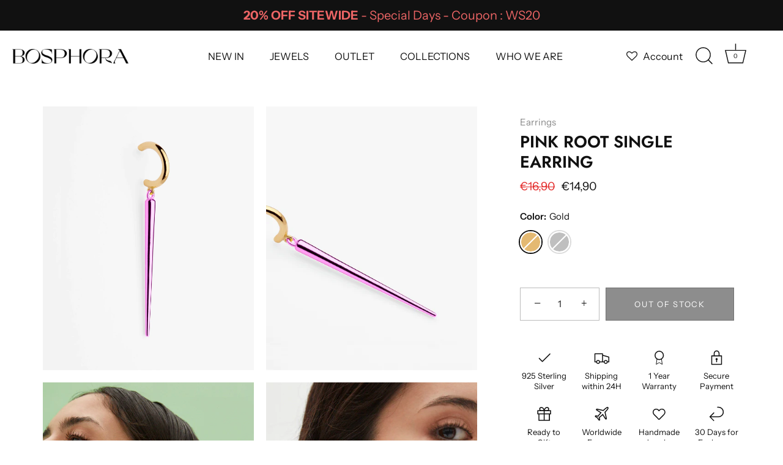

--- FILE ---
content_type: text/html; charset=utf-8
request_url: https://thebosphora.com/en-pt/products/pink-root-gold-earring
body_size: 49647
content:
<!doctype html>
<html class="no-js" lang="en">
<head>
  <!-- Showcase 5.4.0 -->

  <link rel="preload" href="//thebosphora.com/cdn/shop/t/36/assets/styles.css?v=145194048656667858591759333603" as="style">

  <meta charset="utf-8" />
<meta name="viewport" content="width=device-width,initial-scale=1.0" />
<meta http-equiv="X-UA-Compatible" content="IE=edge">

<link rel="preconnect" href="https://cdn.shopify.com" crossorigin>
<link rel="preconnect" href="https://fonts.shopify.com" crossorigin>
<link rel="preconnect" href="https://monorail-edge.shopifysvc.com"><link rel="preload" as="font" href="//thebosphora.com/cdn/fonts/instrument_sans/instrumentsans_n4.db86542ae5e1596dbdb28c279ae6c2086c4c5bfa.woff2" type="font/woff2" crossorigin><link rel="preload" as="font" href="//thebosphora.com/cdn/fonts/instrument_sans/instrumentsans_n7.e4ad9032e203f9a0977786c356573ced65a7419a.woff2" type="font/woff2" crossorigin><link rel="preload" as="font" href="//thebosphora.com/cdn/fonts/instrument_sans/instrumentsans_i4.028d3c3cd8d085648c808ceb20cd2fd1eb3560e5.woff2" type="font/woff2" crossorigin><link rel="preload" as="font" href="//thebosphora.com/cdn/fonts/instrument_sans/instrumentsans_i7.d6063bb5d8f9cbf96eace9e8801697c54f363c6a.woff2" type="font/woff2" crossorigin><link rel="preload" as="font" href="//thebosphora.com/cdn/fonts/instrument_sans/instrumentsans_n4.db86542ae5e1596dbdb28c279ae6c2086c4c5bfa.woff2" type="font/woff2" crossorigin><link rel="preload" as="font" href="//thebosphora.com/cdn/fonts/jost/jost_n6.ec1178db7a7515114a2d84e3dd680832b7af8b99.woff2" type="font/woff2" crossorigin><link rel="preload" as="font" href="//thebosphora.com/cdn/fonts/instrument_sans/instrumentsans_n7.e4ad9032e203f9a0977786c356573ced65a7419a.woff2" type="font/woff2" crossorigin><link rel="preload" href="//thebosphora.com/cdn/shop/t/36/assets/vendor.min.js?v=8282272189747561791673021274" as="script">
<link rel="preload" href="//thebosphora.com/cdn/shop/t/36/assets/theme.js?v=6996629030839614241673021274" as="script"><link rel="canonical" href="https://thebosphora.com/en-pt/products/pink-root-gold-earring" /><link rel="shortcut icon" href="//thebosphora.com/cdn/shop/files/FAVICON_ac71ce37-9001-4248-8b78-df97778acc3c.png?v=1656096688" type="image/png" /><meta name="description" content="These elegant 18k Pink Gold Spike Earrings made from 18k gold plated 925 sterling silver are drop-dead gorgeous spike earrings for a dramatic addition to any look. The gold spike earrings are luxurious and flaunt your glamorous side. The perfect pair of spike gold earrings to add a nice touch of edgy charm and glam.">
<link rel="preload" as="font" href="//thebosphora.com/cdn/fonts/instrument_sans/instrumentsans_n5.1ce463e1cc056566f977610764d93d4704464858.woff2" type="font/woff2" crossorigin><link rel="preload" as="font" href="//thebosphora.com/cdn/fonts/instrument_sans/instrumentsans_n6.27dc66245013a6f7f317d383a3cc9a0c347fb42d.woff2" type="font/woff2" crossorigin><meta name="theme-color" content="#111111">

  <title>
    ROOT Pink 18K Gold &amp; 925 Silver Spike Hoop Drop Earrings &ndash; BOSPHORA Jewelry
  </title>

  <meta property="og:site_name" content="BOSPHORA Jewelry">
<meta property="og:url" content="https://thebosphora.com/en-pt/products/pink-root-gold-earring">
<meta property="og:title" content="ROOT Pink 18K Gold &amp; 925 Silver Spike Hoop Drop Earrings">
<meta property="og:type" content="product">
<meta property="og:description" content="These elegant 18k Pink Gold Spike Earrings made from 18k gold plated 925 sterling silver are drop-dead gorgeous spike earrings for a dramatic addition to any look. The gold spike earrings are luxurious and flaunt your glamorous side. The perfect pair of spike gold earrings to add a nice touch of edgy charm and glam."><meta property="og:image" content="http://thebosphora.com/cdn/shop/products/PINK-ROOT-GOLD-EARRING_1200x1200.png?v=1641980836">
  <meta property="og:image:secure_url" content="https://thebosphora.com/cdn/shop/products/PINK-ROOT-GOLD-EARRING_1200x1200.png?v=1641980836">
  <meta property="og:image:width" content="1500">
  <meta property="og:image:height" content="1875"><meta property="og:price:amount" content="14,90">
  <meta property="og:price:currency" content="EUR"><meta name="twitter:site" content="@bosphora"><meta name="twitter:card" content="summary_large_image">
<meta name="twitter:title" content="ROOT Pink 18K Gold &amp; 925 Silver Spike Hoop Drop Earrings">
<meta name="twitter:description" content="These elegant 18k Pink Gold Spike Earrings made from 18k gold plated 925 sterling silver are drop-dead gorgeous spike earrings for a dramatic addition to any look. The gold spike earrings are luxurious and flaunt your glamorous side. The perfect pair of spike gold earrings to add a nice touch of edgy charm and glam.">


  <style data-shopify>
    :root {
      --viewport-height: 100vh;
      --viewport-height-first-section: 100vh;
      --nav-height: 0;
    }
  </style>

  <link href="//thebosphora.com/cdn/shop/t/36/assets/styles.css?v=145194048656667858591759333603" rel="stylesheet" type="text/css" media="all" />

  <script>window.performance && window.performance.mark && window.performance.mark('shopify.content_for_header.start');</script><meta name="google-site-verification" content="bgaatPl-dPgL4yCRcK1W03_BOhVO9RUoo7CWpZi_n3o">
<meta name="google-site-verification" content="7kbsIEoab2owQGmZVm7Ye-pouF6cuiIsDou8ZJP_YLU">
<meta name="google-site-verification" content="n20HetT9rCpW8Tnuou9N3VWfnyWenZF6OM3SkqyB_Tg">
<meta id="shopify-digital-wallet" name="shopify-digital-wallet" content="/55021666464/digital_wallets/dialog">
<meta name="shopify-checkout-api-token" content="ac8e186b8b94bc1d7366b21a81c1343f">
<meta id="in-context-paypal-metadata" data-shop-id="55021666464" data-venmo-supported="false" data-environment="production" data-locale="en_US" data-paypal-v4="true" data-currency="EUR">
<link rel="alternate" hreflang="x-default" href="https://thebosphora.com/products/pink-root-gold-earring">
<link rel="alternate" hreflang="en" href="https://thebosphora.com/products/pink-root-gold-earring">
<link rel="alternate" hreflang="es" href="https://thebosphora.com/es/products/pink-root-gold-earring">
<link rel="alternate" hreflang="en-PT" href="https://thebosphora.com/en-pt/products/pink-root-gold-earring">
<link rel="alternate" type="application/json+oembed" href="https://thebosphora.com/en-pt/products/pink-root-gold-earring.oembed">
<script async="async" src="/checkouts/internal/preloads.js?locale=en-PT"></script>
<link rel="preconnect" href="https://shop.app" crossorigin="anonymous">
<script async="async" src="https://shop.app/checkouts/internal/preloads.js?locale=en-PT&shop_id=55021666464" crossorigin="anonymous"></script>
<script id="apple-pay-shop-capabilities" type="application/json">{"shopId":55021666464,"countryCode":"ES","currencyCode":"EUR","merchantCapabilities":["supports3DS"],"merchantId":"gid:\/\/shopify\/Shop\/55021666464","merchantName":"BOSPHORA Jewelry","requiredBillingContactFields":["postalAddress","email","phone"],"requiredShippingContactFields":["postalAddress","email","phone"],"shippingType":"shipping","supportedNetworks":["visa","maestro","masterCard","amex"],"total":{"type":"pending","label":"BOSPHORA Jewelry","amount":"1.00"},"shopifyPaymentsEnabled":true,"supportsSubscriptions":true}</script>
<script id="shopify-features" type="application/json">{"accessToken":"ac8e186b8b94bc1d7366b21a81c1343f","betas":["rich-media-storefront-analytics"],"domain":"thebosphora.com","predictiveSearch":true,"shopId":55021666464,"locale":"en"}</script>
<script>var Shopify = Shopify || {};
Shopify.shop = "bosphora.myshopify.com";
Shopify.locale = "en";
Shopify.currency = {"active":"EUR","rate":"1.0"};
Shopify.country = "PT";
Shopify.theme = {"name":"Sale Enero 2023","id":136761737442,"schema_name":"Showcase","schema_version":"5.4.0","theme_store_id":677,"role":"main"};
Shopify.theme.handle = "null";
Shopify.theme.style = {"id":null,"handle":null};
Shopify.cdnHost = "thebosphora.com/cdn";
Shopify.routes = Shopify.routes || {};
Shopify.routes.root = "/en-pt/";</script>
<script type="module">!function(o){(o.Shopify=o.Shopify||{}).modules=!0}(window);</script>
<script>!function(o){function n(){var o=[];function n(){o.push(Array.prototype.slice.apply(arguments))}return n.q=o,n}var t=o.Shopify=o.Shopify||{};t.loadFeatures=n(),t.autoloadFeatures=n()}(window);</script>
<script>
  window.ShopifyPay = window.ShopifyPay || {};
  window.ShopifyPay.apiHost = "shop.app\/pay";
  window.ShopifyPay.redirectState = null;
</script>
<script id="shop-js-analytics" type="application/json">{"pageType":"product"}</script>
<script defer="defer" async type="module" src="//thebosphora.com/cdn/shopifycloud/shop-js/modules/v2/client.init-shop-cart-sync_BdyHc3Nr.en.esm.js"></script>
<script defer="defer" async type="module" src="//thebosphora.com/cdn/shopifycloud/shop-js/modules/v2/chunk.common_Daul8nwZ.esm.js"></script>
<script type="module">
  await import("//thebosphora.com/cdn/shopifycloud/shop-js/modules/v2/client.init-shop-cart-sync_BdyHc3Nr.en.esm.js");
await import("//thebosphora.com/cdn/shopifycloud/shop-js/modules/v2/chunk.common_Daul8nwZ.esm.js");

  window.Shopify.SignInWithShop?.initShopCartSync?.({"fedCMEnabled":true,"windoidEnabled":true});

</script>
<script>
  window.Shopify = window.Shopify || {};
  if (!window.Shopify.featureAssets) window.Shopify.featureAssets = {};
  window.Shopify.featureAssets['shop-js'] = {"shop-cart-sync":["modules/v2/client.shop-cart-sync_QYOiDySF.en.esm.js","modules/v2/chunk.common_Daul8nwZ.esm.js"],"init-fed-cm":["modules/v2/client.init-fed-cm_DchLp9rc.en.esm.js","modules/v2/chunk.common_Daul8nwZ.esm.js"],"shop-button":["modules/v2/client.shop-button_OV7bAJc5.en.esm.js","modules/v2/chunk.common_Daul8nwZ.esm.js"],"init-windoid":["modules/v2/client.init-windoid_DwxFKQ8e.en.esm.js","modules/v2/chunk.common_Daul8nwZ.esm.js"],"shop-cash-offers":["modules/v2/client.shop-cash-offers_DWtL6Bq3.en.esm.js","modules/v2/chunk.common_Daul8nwZ.esm.js","modules/v2/chunk.modal_CQq8HTM6.esm.js"],"shop-toast-manager":["modules/v2/client.shop-toast-manager_CX9r1SjA.en.esm.js","modules/v2/chunk.common_Daul8nwZ.esm.js"],"init-shop-email-lookup-coordinator":["modules/v2/client.init-shop-email-lookup-coordinator_UhKnw74l.en.esm.js","modules/v2/chunk.common_Daul8nwZ.esm.js"],"pay-button":["modules/v2/client.pay-button_DzxNnLDY.en.esm.js","modules/v2/chunk.common_Daul8nwZ.esm.js"],"avatar":["modules/v2/client.avatar_BTnouDA3.en.esm.js"],"init-shop-cart-sync":["modules/v2/client.init-shop-cart-sync_BdyHc3Nr.en.esm.js","modules/v2/chunk.common_Daul8nwZ.esm.js"],"shop-login-button":["modules/v2/client.shop-login-button_D8B466_1.en.esm.js","modules/v2/chunk.common_Daul8nwZ.esm.js","modules/v2/chunk.modal_CQq8HTM6.esm.js"],"init-customer-accounts-sign-up":["modules/v2/client.init-customer-accounts-sign-up_C8fpPm4i.en.esm.js","modules/v2/client.shop-login-button_D8B466_1.en.esm.js","modules/v2/chunk.common_Daul8nwZ.esm.js","modules/v2/chunk.modal_CQq8HTM6.esm.js"],"init-shop-for-new-customer-accounts":["modules/v2/client.init-shop-for-new-customer-accounts_CVTO0Ztu.en.esm.js","modules/v2/client.shop-login-button_D8B466_1.en.esm.js","modules/v2/chunk.common_Daul8nwZ.esm.js","modules/v2/chunk.modal_CQq8HTM6.esm.js"],"init-customer-accounts":["modules/v2/client.init-customer-accounts_dRgKMfrE.en.esm.js","modules/v2/client.shop-login-button_D8B466_1.en.esm.js","modules/v2/chunk.common_Daul8nwZ.esm.js","modules/v2/chunk.modal_CQq8HTM6.esm.js"],"shop-follow-button":["modules/v2/client.shop-follow-button_CkZpjEct.en.esm.js","modules/v2/chunk.common_Daul8nwZ.esm.js","modules/v2/chunk.modal_CQq8HTM6.esm.js"],"lead-capture":["modules/v2/client.lead-capture_BntHBhfp.en.esm.js","modules/v2/chunk.common_Daul8nwZ.esm.js","modules/v2/chunk.modal_CQq8HTM6.esm.js"],"checkout-modal":["modules/v2/client.checkout-modal_CfxcYbTm.en.esm.js","modules/v2/chunk.common_Daul8nwZ.esm.js","modules/v2/chunk.modal_CQq8HTM6.esm.js"],"shop-login":["modules/v2/client.shop-login_Da4GZ2H6.en.esm.js","modules/v2/chunk.common_Daul8nwZ.esm.js","modules/v2/chunk.modal_CQq8HTM6.esm.js"],"payment-terms":["modules/v2/client.payment-terms_MV4M3zvL.en.esm.js","modules/v2/chunk.common_Daul8nwZ.esm.js","modules/v2/chunk.modal_CQq8HTM6.esm.js"]};
</script>
<script>(function() {
  var isLoaded = false;
  function asyncLoad() {
    if (isLoaded) return;
    isLoaded = true;
    var urls = ["https:\/\/gdprcdn.b-cdn.net\/js\/gdpr_cookie_consent.min.js?shop=bosphora.myshopify.com","https:\/\/cdn.fera.ai\/js\/fera.placeholder.js?shop=bosphora.myshopify.com","https:\/\/cdn.langshop.app\/buckets\/app\/libs\/storefront\/sdk.js?proxy_prefix=\/apps\/langshop\u0026source=sct\u0026shop=bosphora.myshopify.com"];
    for (var i = 0; i < urls.length; i++) {
      var s = document.createElement('script');
      s.type = 'text/javascript';
      s.async = true;
      s.src = urls[i];
      var x = document.getElementsByTagName('script')[0];
      x.parentNode.insertBefore(s, x);
    }
  };
  if(window.attachEvent) {
    window.attachEvent('onload', asyncLoad);
  } else {
    window.addEventListener('load', asyncLoad, false);
  }
})();</script>
<script id="__st">var __st={"a":55021666464,"offset":3600,"reqid":"11e3350b-8d33-4c48-a2f1-b9cdc6592c87-1768977059","pageurl":"thebosphora.com\/en-pt\/products\/pink-root-gold-earring","u":"31c71c019179","p":"product","rtyp":"product","rid":6741105049760};</script>
<script>window.ShopifyPaypalV4VisibilityTracking = true;</script>
<script id="form-persister">!function(){'use strict';const t='contact',e='new_comment',n=[[t,t],['blogs',e],['comments',e],[t,'customer']],o='password',r='form_key',c=['recaptcha-v3-token','g-recaptcha-response','h-captcha-response',o],s=()=>{try{return window.sessionStorage}catch{return}},i='__shopify_v',u=t=>t.elements[r],a=function(){const t=[...n].map((([t,e])=>`form[action*='/${t}']:not([data-nocaptcha='true']) input[name='form_type'][value='${e}']`)).join(',');var e;return e=t,()=>e?[...document.querySelectorAll(e)].map((t=>t.form)):[]}();function m(t){const e=u(t);a().includes(t)&&(!e||!e.value)&&function(t){try{if(!s())return;!function(t){const e=s();if(!e)return;const n=u(t);if(!n)return;const o=n.value;o&&e.removeItem(o)}(t);const e=Array.from(Array(32),(()=>Math.random().toString(36)[2])).join('');!function(t,e){u(t)||t.append(Object.assign(document.createElement('input'),{type:'hidden',name:r})),t.elements[r].value=e}(t,e),function(t,e){const n=s();if(!n)return;const r=[...t.querySelectorAll(`input[type='${o}']`)].map((({name:t})=>t)),u=[...c,...r],a={};for(const[o,c]of new FormData(t).entries())u.includes(o)||(a[o]=c);n.setItem(e,JSON.stringify({[i]:1,action:t.action,data:a}))}(t,e)}catch(e){console.error('failed to persist form',e)}}(t)}const f=t=>{if('true'===t.dataset.persistBound)return;const e=function(t,e){const n=function(t){return'function'==typeof t.submit?t.submit:HTMLFormElement.prototype.submit}(t).bind(t);return function(){let t;return()=>{t||(t=!0,(()=>{try{e(),n()}catch(t){(t=>{console.error('form submit failed',t)})(t)}})(),setTimeout((()=>t=!1),250))}}()}(t,(()=>{m(t)}));!function(t,e){if('function'==typeof t.submit&&'function'==typeof e)try{t.submit=e}catch{}}(t,e),t.addEventListener('submit',(t=>{t.preventDefault(),e()})),t.dataset.persistBound='true'};!function(){function t(t){const e=(t=>{const e=t.target;return e instanceof HTMLFormElement?e:e&&e.form})(t);e&&m(e)}document.addEventListener('submit',t),document.addEventListener('DOMContentLoaded',(()=>{const e=a();for(const t of e)f(t);var n;n=document.body,new window.MutationObserver((t=>{for(const e of t)if('childList'===e.type&&e.addedNodes.length)for(const t of e.addedNodes)1===t.nodeType&&'FORM'===t.tagName&&a().includes(t)&&f(t)})).observe(n,{childList:!0,subtree:!0,attributes:!1}),document.removeEventListener('submit',t)}))}()}();</script>
<script integrity="sha256-4kQ18oKyAcykRKYeNunJcIwy7WH5gtpwJnB7kiuLZ1E=" data-source-attribution="shopify.loadfeatures" defer="defer" src="//thebosphora.com/cdn/shopifycloud/storefront/assets/storefront/load_feature-a0a9edcb.js" crossorigin="anonymous"></script>
<script crossorigin="anonymous" defer="defer" src="//thebosphora.com/cdn/shopifycloud/storefront/assets/shopify_pay/storefront-65b4c6d7.js?v=20250812"></script>
<script data-source-attribution="shopify.dynamic_checkout.dynamic.init">var Shopify=Shopify||{};Shopify.PaymentButton=Shopify.PaymentButton||{isStorefrontPortableWallets:!0,init:function(){window.Shopify.PaymentButton.init=function(){};var t=document.createElement("script");t.src="https://thebosphora.com/cdn/shopifycloud/portable-wallets/latest/portable-wallets.en.js",t.type="module",document.head.appendChild(t)}};
</script>
<script data-source-attribution="shopify.dynamic_checkout.buyer_consent">
  function portableWalletsHideBuyerConsent(e){var t=document.getElementById("shopify-buyer-consent"),n=document.getElementById("shopify-subscription-policy-button");t&&n&&(t.classList.add("hidden"),t.setAttribute("aria-hidden","true"),n.removeEventListener("click",e))}function portableWalletsShowBuyerConsent(e){var t=document.getElementById("shopify-buyer-consent"),n=document.getElementById("shopify-subscription-policy-button");t&&n&&(t.classList.remove("hidden"),t.removeAttribute("aria-hidden"),n.addEventListener("click",e))}window.Shopify?.PaymentButton&&(window.Shopify.PaymentButton.hideBuyerConsent=portableWalletsHideBuyerConsent,window.Shopify.PaymentButton.showBuyerConsent=portableWalletsShowBuyerConsent);
</script>
<script data-source-attribution="shopify.dynamic_checkout.cart.bootstrap">document.addEventListener("DOMContentLoaded",(function(){function t(){return document.querySelector("shopify-accelerated-checkout-cart, shopify-accelerated-checkout")}if(t())Shopify.PaymentButton.init();else{new MutationObserver((function(e,n){t()&&(Shopify.PaymentButton.init(),n.disconnect())})).observe(document.body,{childList:!0,subtree:!0})}}));
</script>
<link id="shopify-accelerated-checkout-styles" rel="stylesheet" media="screen" href="https://thebosphora.com/cdn/shopifycloud/portable-wallets/latest/accelerated-checkout-backwards-compat.css" crossorigin="anonymous">
<style id="shopify-accelerated-checkout-cart">
        #shopify-buyer-consent {
  margin-top: 1em;
  display: inline-block;
  width: 100%;
}

#shopify-buyer-consent.hidden {
  display: none;
}

#shopify-subscription-policy-button {
  background: none;
  border: none;
  padding: 0;
  text-decoration: underline;
  font-size: inherit;
  cursor: pointer;
}

#shopify-subscription-policy-button::before {
  box-shadow: none;
}

      </style>

<script>window.performance && window.performance.mark && window.performance.mark('shopify.content_for_header.end');</script>

  <script>
    document.documentElement.className = document.documentElement.className.replace('no-js', 'js');
    window.theme = window.theme || {};
    
      theme.money_format_with_code_preference = "€{{amount_with_comma_separator}}";
    
    theme.money_format = "€{{amount_with_comma_separator}}";
    theme.money_container = '.theme-money';
    theme.strings = {
      previous: "Previous",
      next: "Next",
      close: "Close",
      addressError: "Error looking up that address",
      addressNoResults: "No results for that address",
      addressQueryLimit: "You have exceeded the Google API usage limit. Consider upgrading to a \u003ca href=\"https:\/\/developers.google.com\/maps\/premium\/usage-limits\"\u003ePremium Plan\u003c\/a\u003e.",
      authError: "There was a problem authenticating your Google Maps API Key.",
      back: "Back",
      cartConfirmation: "You must agree to the terms and conditions before continuing.",
      loadMore: "Load more",
      infiniteScrollNoMore: "No more results",
      priceNonExistent: "Unavailable",
      buttonDefault: "Add to Cart",
      buttonPreorder: "Pre-order",
      buttonNoStock: "Out of stock",
      buttonNoVariant: "Unavailable",
      variantNoStock: "Sold out",
      unitPriceSeparator: " \/ ",
      colorBoxPrevious: "Previous",
      colorBoxNext: "Next",
      colorBoxClose: "Close",
      navigateHome: "Home",
      productAddingToCart: "Adding",
      productAddedToCart: "Added to cart",
      popupWasAdded: "was added to your cart",
      popupCheckout: "Checkout",
      popupContinueShopping: "Continue shopping",
      onlyXLeft: "[[ quantity ]] in stock",
      priceSoldOut: "Sold Out",
      inventoryLowStock: "Low stock",
      inventoryInStock: "In stock",
      loading: "Loading...",
      viewCart: "View cart",
      page: "Page {{ page }}",
      imageSlider: "Image slider",
      clearAll: "Clear all"
    };
    theme.routes = {
      root_url: '/en-pt',
      cart_url: '/en-pt/cart',
      cart_add_url: '/en-pt/cart/add',
      checkout: '/checkout'
    };
    theme.settings = {
      animationEnabledDesktop: false,
      animationEnabledMobile: true
    };

    theme.checkViewportFillers = function(){
      var toggleState = false;
      var elPageContent = document.getElementById('page-content');
      if(elPageContent) {
        var elOverlapSection = elPageContent.querySelector('.header-overlap-section');
        if (elOverlapSection) {
          var padding = parseInt(getComputedStyle(elPageContent).getPropertyValue('padding-top'));
          toggleState = ((Math.round(elOverlapSection.offsetTop) - padding) === 0);
        }
      }
      if(toggleState) {
        document.getElementsByTagName('body')[0].classList.add('header-section-overlap');
      } else {
        document.getElementsByTagName('body')[0].classList.remove('header-section-overlap');
      }
    };

    theme.assessAltLogo = function(){
      var elsOverlappers = document.querySelectorAll('.needs-alt-logo');
      var useAltLogo = false;
      if(elsOverlappers.length) {
        var elSiteControl = document.querySelector('#site-control');
        var elSiteControlInner = document.querySelector('#site-control .site-control__inner');
        var headerMid = elSiteControlInner.offsetTop + elSiteControl.offsetTop + elSiteControlInner.offsetHeight / 2;
        Array.prototype.forEach.call(elsOverlappers, function(el, i){
          var thisTop = el.getBoundingClientRect().top;
          var thisBottom = thisTop + el.offsetHeight;
          if(headerMid > thisTop && headerMid < thisBottom) {
            useAltLogo = true;
            return false;
          }
        });
      }
      if(useAltLogo) {
        document.getElementsByTagName('body')[0].classList.add('use-alt-logo');
      } else {
        document.getElementsByTagName('body')[0].classList.remove('use-alt-logo');
      }
    };
  </script>

  











  <!-- "snippets/shogun-head.liquid" was not rendered, the associated app was uninstalled -->
<style>

.smartnWrapper ul, ol {
    display: block;
    margin-block-start: 1em;
    margin-block-end: 1em;
    margin-inline-start: 0px;
    margin-inline-end: 0px;
    padding-inline-start: 40px;
    list-style-type: revert;
}
.smartnWrapper li {
    list-style: inherit;
    list-style-position: inside;
}



.smart-d-block{display:block;}
.smart-d-inline-block{display:inline-block;}

.smart-align-middle{vertical-align:middle;}
.smart-align-top {vertical-align: top;}

.smart-m-0{margin: 0rem;} 
.smart-mr-0{margin-right: 0rem;} 
.smart-ml-0{margin-left: 0rem;}
.smart-mt-0{margin-top: 0rem;}
.smart-mb-0{margin-bottom: 0rem;}
  
.smart-m-1{margin: .25rem;} 
.smart-mr-1{margin-right: .25rem;} 
.smart-ml-1{margin-left: .25rem;}
.smart-mt-1{margin-top: .25rem;}
.smart-mb-1{margin-bottom: .25rem;}

.smart-m-2{margin: .5rem;} 
.smart-mr-2{margin-right: .5rem;} 
.smart-ml-2{margin-left: .5rem;}
.smart-mt-2{margin-top: .5rem;}
.smart-mb-2{margin-bottom: .5rem;}

.smart-m-3{margin: 1em;} 
.smart-mr-3{margin-right: 1rem;} 
.smart-ml-3{margin-left: 1rem;}
.smart-mt-3{margin-top: 1rem;}
.smart-mb-3{margin-bottom: 1rem;}

.smart-m-4{margin: 1.5rem;} 
.smart-mr-4{margin-right: 1.5rem;} 
.smart-ml-4{margin-left: 1.5rem;}
.smart-mt-4{margin-top: 1.5rem;}
.smart-mb-4{margin-bottom: 1.5rem;}

.smart-m-5{margin: 3rem;} 
.smart-mr-5{margin-right: 3rem;} 
.smart-ml-5{margin-left: 3rem;}
.smart-mt-5{margin-top: 3rem;}
.smart-mb-5{margin-bottom: 3rem;}

.smart-p-0{padding: 0rem;} 
.smart-pr-0{padding-right: 0rem;} 
.smart-pl-0{padding-left: 0rem;}
.smart-pt-0{padding-top: 0rem;}
.smart-pb-0{padding-bottom: 0rem;}
  
.smart-p-1{padding: .25rem;} 
.smart-pr-1{padding-right: .25rem;} 
.smart-pl-1{padding-left: .25rem;}
.smart-pt-1{padding-top: .25rem;}
.smart-pb-1{padding-bottom: .25rem;}

.smart-p-2{padding: .5rem;} 
.smart-pr-2{padding-right: .5rem;} 
.smart-pl-2{padding-left: .5rem;}
.smart-pt-2{padding-top: .5rem;}
.smart-pb-2{padding-bottom: .5rem;}

.smart-p-3{padding: 1em;} 
.smart-pr-3{padding-right: 1rem;} 
.smart-pl-3{padding-left: 1rem;}
.smart-pt-3{padding-top: 1rem;}
.smart-pb-3{padding-bottom: 1rem;}

.smart-p-4{padding: 1.5rem;} 
.smart-pr-4{padding-right: 1.5rem;} 
.smart-pl-4{padding-left: 1.5rem;}
.smart-pt-4{padding-top: 1.5rem;}
.smart-pb-4{padding-bottom: 1.5rem;}

.smart-p-5{padding: 3rem;} 
.smart-pr-5{padding-right: 3rem;} 
.smart-pl-5{padding-left: 3rem;}
.smart-pt-5{padding-top: 3rem;}
.smart-pb-5{padding-bottom: 3rem;}

.smart-px-2{padding-left:.5rem;padding-right:.5rem;}
.smart-py-1{padding-top:.25rem;padding-bottom:.25rem;}
.smart-mx-auto{margin-left: auto;margin-right: auto;}
.smart-text-center{text-align:center;}
.smart-text-left{text-align:left;}

.smart-px-0{padding-left:0px !important;padding-right:0px !important;}
    
.smartbanPhotoOuter {line-height: 0px;}

@-ms-viewport{width:device-width}.smart-container{width:100%;padding-right:15px;padding-left:15px;margin-right:auto;margin-left:auto}@media (min-width:576px){.smart-container{max-width:540px}}@media (min-width:768px){.smart-container{max-width:720px}}@media (min-width:992px){.smart-container{max-width:960px}}@media (min-width:1200px){.smart-container{max-width:1140px}}.smart-container-fluid{width:100%;padding-right:15px;padding-left:15px;margin-right:auto;margin-left:auto}.smart-row{display:-ms-flexbox;display:flex;-ms-flex-wrap:wrap;flex-wrap:wrap;margin-right:-15px;margin-left:-15px}.smart-no-gutters{margin-right:0;margin-left:0}.smart-no-gutters>.col,.smart-no-gutters>[class*=col-]{padding-right:0;padding-left:0}.smart-col,.smart-col-1,.smart-col-10,.smart-col-11,.smart-col-12,.smart-col-2,.smart-col-3,.smart-col-4,.smart-col-5,.smart-col-6,.smart-col-7,.smart-col-8,.smart-col-9,.smart-col-auto,.smart-col-lg,.smart-col-lg-1,.smart-col-lg-10,.smart-col-lg-11,.smart-col-lg-12,.smart-col-lg-2,.smart-col-lg-3,.smart-col-lg-4,.smart-col-lg-5,.smart-col-lg-6,.smart-col-lg-7,.smart-col-lg-8,.smart-col-lg-9,.smart-col-lg-auto,.smart-col-md,.smart-col-md-1,.smart-col-md-10,.smart-col-md-11,.smart-col-md-12,.smart-col-md-2,.smart-col-md-3,.smart-col-md-4,.smart-col-md-5,.smart-col-md-6,.smart-col-md-7,.smart-col-md-8,.smart-col-md-9,.smart-col-md-auto,.smart-col-sm,.smart-col-sm-1,.smart-col-sm-10,.smart-col-sm-11,.smart-col-sm-12,.smart-col-sm-2,.smart-col-sm-3,.smart-col-sm-4,.smart-col-sm-5,.smart-col-sm-6,.smart-col-sm-7,.smart-col-sm-8,.smart-col-sm-9,.smart-col-sm-auto,.smart-col-xl,.smart-col-xl-1,.smart-col-xl-10,.smart-col-xl-11,.smart-col-xl-12,.smart-col-xl-2,.smart-col-xl-3,.smart-col-xl-4,.smart-col-xl-5,.smart-col-xl-6,.smart-col-xl-7,.smart-col-xl-8,.smart-col-xl-9,.smart-col-xl-auto{position:relative;width:100%;min-height:1px;padding-right:15px;padding-left:15px}.smart-col{-ms-flex-preferred-size:0;flex-basis:0;-ms-flex-positive:1;flex-grow:1;max-width:100%}.smart-col-auto{-ms-flex:0 0 auto;flex:0 0 auto;width:auto;max-width:none}.smart-col-1{-ms-flex:0 0 8.333333%;flex:0 0 8.333333%;max-width:8.333333%}.smart-col-2{-ms-flex:0 0 16.666667%;flex:0 0 16.666667%;max-width:16.666667%}.smart-col-3{-ms-flex:0 0 25%;flex:0 0 25%;max-width:25%}.smart-col-4{-ms-flex:0 0 33.333333%;flex:0 0 33.333333%;max-width:33.333333%}.smart-col-5{-ms-flex:0 0 41.666667%;flex:0 0 41.666667%;max-width:41.666667%}.smart-col-6{-ms-flex:0 0 50%;flex:0 0 50%;max-width:50%}.smart-col-7{-ms-flex:0 0 58.333333%;flex:0 0 58.333333%;max-width:58.333333%}.smart-col-8{-ms-flex:0 0 66.666667%;flex:0 0 66.666667%;max-width:66.666667%}.smart-col-9{-ms-flex:0 0 75%;flex:0 0 75%;max-width:75%}.smart-col-10{-ms-flex:0 0 83.333333%;flex:0 0 83.333333%;max-width:83.333333%}.smart-col-11{-ms-flex:0 0 91.666667%;flex:0 0 91.666667%;max-width:91.666667%}.smart-col-12{-ms-flex:0 0 100%;flex:0 0 100%;max-width:100%}.smart-order-first{-ms-flex-order:-1;order:-1}.smart-order-last{-ms-flex-order:13;order:13}.smart-order-0{-ms-flex-order:0;order:0}.smart-order-1{-ms-flex-order:1;order:1}.smart-order-2{-ms-flex-order:2;order:2}.smart-order-3{-ms-flex-order:3;order:3}.smart-order-4{-ms-flex-order:4;order:4}.smart-order-5{-ms-flex-order:5;order:5}.smart-order-6{-ms-flex-order:6;order:6}.smart-order-7{-ms-flex-order:7;order:7}.smart-order-8{-ms-flex-order:8;order:8}.smart-order-9{-ms-flex-order:9;order:9}.smart-order-10{-ms-flex-order:10;order:10}.smart-order-11{-ms-flex-order:11;order:11}.smart-order-12{-ms-flex-order:12;order:12}.smart-offset-1{margin-left:8.333333%}.smart-offset-2{margin-left:16.666667%}.smart-offset-3{margin-left:25%}.smart-offset-4{margin-left:33.333333%}.smart-offset-5{margin-left:41.666667%}.smart-offset-6{margin-left:50%}.smart-offset-7{margin-left:58.333333%}.smart-offset-8{margin-left:66.666667%}.smart-offset-9{margin-left:75%}.smart-offset-10{margin-left:83.333333%}.smart-offset-11{margin-left:91.666667%}@media (min-width:576px){.smart-col-sm{-ms-flex-preferred-size:0;flex-basis:0;-ms-flex-positive:1;flex-grow:1;max-width:100%}.smart-col-sm-auto{-ms-flex:0 0 auto;flex:0 0 auto;width:auto;max-width:none}.smart-col-sm-1{-ms-flex:0 0 8.333333%;flex:0 0 8.333333%;max-width:8.333333%}.smart-col-sm-2{-ms-flex:0 0 16.666667%;flex:0 0 16.666667%;max-width:16.666667%}.smart-col-sm-3{-ms-flex:0 0 25%;flex:0 0 25%;max-width:25%}.smart-col-sm-4{-ms-flex:0 0 33.333333%;flex:0 0 33.333333%;max-width:33.333333%}.smart-col-sm-5{-ms-flex:0 0 41.666667%;flex:0 0 41.666667%;max-width:41.666667%}.smart-col-sm-6{-ms-flex:0 0 50%;flex:0 0 50%;max-width:50%}.smart-col-sm-7{-ms-flex:0 0 58.333333%;flex:0 0 58.333333%;max-width:58.333333%}.smart-col-sm-8{-ms-flex:0 0 66.666667%;flex:0 0 66.666667%;max-width:66.666667%}.smart-col-sm-9{-ms-flex:0 0 75%;flex:0 0 75%;max-width:75%}.smart-col-sm-10{-ms-flex:0 0 83.333333%;flex:0 0 83.333333%;max-width:83.333333%}.smart-col-sm-11{-ms-flex:0 0 91.666667%;flex:0 0 91.666667%;max-width:91.666667%}.smart-col-sm-12{-ms-flex:0 0 100%;flex:0 0 100%;max-width:100%}.smart-order-sm-first{-ms-flex-order:-1;order:-1}.smart-order-sm-last{-ms-flex-order:13;order:13}.smart-order-sm-0{-ms-flex-order:0;order:0}.smart-order-sm-1{-ms-flex-order:1;order:1}.smart-order-sm-2{-ms-flex-order:2;order:2}.smart-order-sm-3{-ms-flex-order:3;order:3}.smart-order-sm-4{-ms-flex-order:4;order:4}.smart-order-sm-5{-ms-flex-order:5;order:5}.smart-order-sm-6{-ms-flex-order:6;order:6}.smart-order-sm-7{-ms-flex-order:7;order:7}.smart-order-sm-8{-ms-flex-order:8;order:8}.smart-order-sm-9{-ms-flex-order:9;order:9}.smart-order-sm-10{-ms-flex-order:10;order:10}.smart-order-sm-11{-ms-flex-order:11;order:11}.smart-order-sm-12{-ms-flex-order:12;order:12}.smart-offset-sm-0{margin-left:0}.smart-offset-sm-1{margin-left:8.333333%}.smart-offset-sm-2{margin-left:16.666667%}.smart-offset-sm-3{margin-left:25%}.smart-offset-sm-4{margin-left:33.333333%}.smart-offset-sm-5{margin-left:41.666667%}.smart-offset-sm-6{margin-left:50%}.smart-offset-sm-7{margin-left:58.333333%}.smart-offset-sm-8{margin-left:66.666667%}.smart-offset-sm-9{margin-left:75%}.smart-offset-sm-10{margin-left:83.333333%}.smart-offset-sm-11{margin-left:91.666667%}}@media (min-width:768px){.smart-col-md{-ms-flex-preferred-size:0;flex-basis:0;-ms-flex-positive:1;flex-grow:1;max-width:100%}.smart-col-md-auto{-ms-flex:0 0 auto;flex:0 0 auto;width:auto;max-width:none}.smart-col-md-1{-ms-flex:0 0 8.333333%;flex:0 0 8.333333%;max-width:8.333333%}.smart-col-md-2{-ms-flex:0 0 16.666667%;flex:0 0 16.666667%;max-width:16.666667%}.smart-col-md-3{-ms-flex:0 0 25%;flex:0 0 25%;max-width:25%}.smart-col-md-4{-ms-flex:0 0 33.333333%;flex:0 0 33.333333%;max-width:33.333333%}.smart-col-md-5{-ms-flex:0 0 41.666667%;flex:0 0 41.666667%;max-width:41.666667%}.smart-col-md-6{-ms-flex:0 0 50%;flex:0 0 50%;max-width:50%}.smart-col-md-7{-ms-flex:0 0 58.333333%;flex:0 0 58.333333%;max-width:58.333333%}.smart-col-md-8{-ms-flex:0 0 66.666667%;flex:0 0 66.666667%;max-width:66.666667%}.smart-col-md-9{-ms-flex:0 0 75%;flex:0 0 75%;max-width:75%}.smart-col-md-10{-ms-flex:0 0 83.333333%;flex:0 0 83.333333%;max-width:83.333333%}.smart-col-md-11{-ms-flex:0 0 91.666667%;flex:0 0 91.666667%;max-width:91.666667%}.smart-col-md-12{-ms-flex:0 0 100%;flex:0 0 100%;max-width:100%}.smart-order-md-first{-ms-flex-order:-1;order:-1}.smart-order-md-last{-ms-flex-order:13;order:13}.smart-order-md-0{-ms-flex-order:0;order:0}.smart-order-md-1{-ms-flex-order:1;order:1}.smart-order-md-2{-ms-flex-order:2;order:2}.smart-order-md-3{-ms-flex-order:3;order:3}.smart-order-md-4{-ms-flex-order:4;order:4}.smart-order-md-5{-ms-flex-order:5;order:5}.smart-order-md-6{-ms-flex-order:6;order:6}.smart-order-md-7{-ms-flex-order:7;order:7}.smart-order-md-8{-ms-flex-order:8;order:8}.smart-order-md-9{-ms-flex-order:9;order:9}.smart-order-md-10{-ms-flex-order:10;order:10}.smart-order-md-11{-ms-flex-order:11;order:11}.smart-order-md-12{-ms-flex-order:12;order:12}.smart-offset-md-0{margin-left:0}.smart-offset-md-1{margin-left:8.333333%}.smart-offset-md-2{margin-left:16.666667%}.smart-offset-md-3{margin-left:25%}.smart-offset-md-4{margin-left:33.333333%}.smart-offset-md-5{margin-left:41.666667%}.smart-offset-md-6{margin-left:50%}.smart-offset-md-7{margin-left:58.333333%}.smart-offset-md-8{margin-left:66.666667%}.smart-offset-md-9{margin-left:75%}.smart-offset-md-10{margin-left:83.333333%}.smart-offset-md-11{margin-left:91.666667%}}@media (min-width:992px){.smart-col-lg{-ms-flex-preferred-size:0;flex-basis:0;-ms-flex-positive:1;flex-grow:1;max-width:100%}.smart-col-lg-auto{-ms-flex:0 0 auto;flex:0 0 auto;width:auto;max-width:none}.smart-col-lg-1{-ms-flex:0 0 8.333333%;flex:0 0 8.333333%;max-width:8.333333%}.smart-col-lg-2{-ms-flex:0 0 16.666667%;flex:0 0 16.666667%;max-width:16.666667%}.smart-col-lg-3{-ms-flex:0 0 25%;flex:0 0 25%;max-width:25%}.smart-col-lg-4{-ms-flex:0 0 33.333333%;flex:0 0 33.333333%;max-width:33.333333%}.smart-col-lg-5{-ms-flex:0 0 41.666667%;flex:0 0 41.666667%;max-width:41.666667%}.smart-col-lg-6{-ms-flex:0 0 50%;flex:0 0 50%;max-width:50%}.smart-col-lg-7{-ms-flex:0 0 58.333333%;flex:0 0 58.333333%;max-width:58.333333%}.smart-col-lg-8{-ms-flex:0 0 66.666667%;flex:0 0 66.666667%;max-width:66.666667%}.smart-col-lg-9{-ms-flex:0 0 75%;flex:0 0 75%;max-width:75%}.smart-col-lg-10{-ms-flex:0 0 83.333333%;flex:0 0 83.333333%;max-width:83.333333%}.smart-col-lg-11{-ms-flex:0 0 91.666667%;flex:0 0 91.666667%;max-width:91.666667%}.smart-col-lg-12{-ms-flex:0 0 100%;flex:0 0 100%;max-width:100%}.smart-order-lg-first{-ms-flex-order:-1;order:-1}.smart-order-lg-last{-ms-flex-order:13;order:13}.smart-order-lg-0{-ms-flex-order:0;order:0}.smart-order-lg-1{-ms-flex-order:1;order:1}.smart-order-lg-2{-ms-flex-order:2;order:2}.smart-order-lg-3{-ms-flex-order:3;order:3}.smart-order-lg-4{-ms-flex-order:4;order:4}.smart-order-lg-5{-ms-flex-order:5;order:5}.smart-order-lg-6{-ms-flex-order:6;order:6}.smart-order-lg-7{-ms-flex-order:7;order:7}.smart-order-lg-8{-ms-flex-order:8;order:8}.smart-order-lg-9{-ms-flex-order:9;order:9}.smart-order-lg-10{-ms-flex-order:10;order:10}.smart-order-lg-11{-ms-flex-order:11;order:11}.smart-order-lg-12{-ms-flex-order:12;order:12}.smart-offset-lg-0{margin-left:0}.smart-offset-lg-1{margin-left:8.333333%}.smart-offset-lg-2{margin-left:16.666667%}.smart-offset-lg-3{margin-left:25%}.smart-offset-lg-4{margin-left:33.333333%}.smart-offset-lg-5{margin-left:41.666667%}.smart-offset-lg-6{margin-left:50%}.smart-offset-lg-7{margin-left:58.333333%}.smart-offset-lg-8{margin-left:66.666667%}.smart-offset-lg-9{margin-left:75%}.smart-offset-lg-10{margin-left:83.333333%}.smart-offset-lg-11{margin-left:91.666667%}}@media (min-width:1200px){.smart-col-xl{-ms-flex-preferred-size:0;flex-basis:0;-ms-flex-positive:1;flex-grow:1;max-width:100%}.smart-col-xl-auto{-ms-flex:0 0 auto;flex:0 0 auto;width:auto;max-width:none}.smart-col-xl-1{-ms-flex:0 0 8.333333%;flex:0 0 8.333333%;max-width:8.333333%}.smart-col-xl-2{-ms-flex:0 0 16.666667%;flex:0 0 16.666667%;max-width:16.666667%}.smart-col-xl-3{-ms-flex:0 0 25%;flex:0 0 25%;max-width:25%}.smart-col-xl-4{-ms-flex:0 0 33.333333%;flex:0 0 33.333333%;max-width:33.333333%}.smart-col-xl-5{-ms-flex:0 0 41.666667%;flex:0 0 41.666667%;max-width:41.666667%}.smart-col-xl-6{-ms-flex:0 0 50%;flex:0 0 50%;max-width:50%}.smart-col-xl-7{-ms-flex:0 0 58.333333%;flex:0 0 58.333333%;max-width:58.333333%}.smart-col-xl-8{-ms-flex:0 0 66.666667%;flex:0 0 66.666667%;max-width:66.666667%}.smart-col-xl-9{-ms-flex:0 0 75%;flex:0 0 75%;max-width:75%}.smart-col-xl-10{-ms-flex:0 0 83.333333%;flex:0 0 83.333333%;max-width:83.333333%}.smart-col-xl-11{-ms-flex:0 0 91.666667%;flex:0 0 91.666667%;max-width:91.666667%}.smart-col-xl-12{-ms-flex:0 0 100%;flex:0 0 100%;max-width:100%}.smart-order-xl-first{-ms-flex-order:-1;order:-1}.smart-order-xl-last{-ms-flex-order:13;order:13}.smart-order-xl-0{-ms-flex-order:0;order:0}.smart-order-xl-1{-ms-flex-order:1;order:1}.smart-order-xl-2{-ms-flex-order:2;order:2}.smart-order-xl-3{-ms-flex-order:3;order:3}.smart-order-xl-4{-ms-flex-order:4;order:4}.smart-order-xl-5{-ms-flex-order:5;order:5}.smart-order-xl-6{-ms-flex-order:6;order:6}.smart-order-xl-7{-ms-flex-order:7;order:7}.smart-order-xl-8{-ms-flex-order:8;order:8}.smart-order-xl-9{-ms-flex-order:9;order:9}.smart-order-xl-10{-ms-flex-order:10;order:10}.smart-order-xl-11{-ms-flex-order:11;order:11}.smart-order-xl-12{-ms-flex-order:12;order:12}.smart-offset-xl-0{margin-left:0}.smart-offset-xl-1{margin-left:8.333333%}.smart-offset-xl-2{margin-left:16.666667%}.smart-offset-xl-3{margin-left:25%}.smart-offset-xl-4{margin-left:33.333333%}.smart-offset-xl-5{margin-left:41.666667%}.smart-offset-xl-6{margin-left:50%}.smart-offset-xl-7{margin-left:58.333333%}.smart-offset-xl-8{margin-left:66.666667%}.smart-offset-xl-9{margin-left:75%}.smart-offset-xl-10{margin-left:83.333333%}.smart-offset-xl-11{margin-left:91.666667%}}.smart-d-none{display:none!important}.smart-d-inline{display:inline!important}.smart-d-inline-block{display:inline-block!important}.smart-d-block{display:block!important}.smart-d-table{display:table!important}.smart-d-table-row{display:table-row!important}.smart-d-table-cell{display:table-cell!important}.smart-d-flex{display:-ms-flexbox!important;display:flex!important}.smart-d-inline-flex{display:-ms-inline-flexbox!important;display:inline-flex!important}@media (min-width:576px){.smart-d-sm-none{display:none!important}.smart-d-sm-inline{display:inline!important}.smart-d-sm-inline-block{display:inline-block!important}.smart-d-sm-block{display:block!important}.smart-d-sm-table{display:table!important}.smart-d-sm-table-row{display:table-row!important}.smart-d-sm-table-cell{display:table-cell!important}.smart-d-sm-flex{display:-ms-flexbox!important;display:flex!important}.smart-d-sm-inline-flex{display:-ms-inline-flexbox!important;display:inline-flex!important}}@media (min-width:768px){.smart-d-md-none{display:none!important}.smart-d-md-inline{display:inline!important}.smart-d-md-inline-block{display:inline-block!important}.smart-d-md-block{display:block!important}.smart-d-md-table{display:table!important}.smart-d-md-table-row{display:table-row!important}.smart-d-md-table-cell{display:table-cell!important}.smart-d-md-flex{display:-ms-flexbox!important;display:flex!important}.smart-d-md-inline-flex{display:-ms-inline-flexbox!important;display:inline-flex!important}}@media (min-width:992px){.smart-d-lg-none{display:none!important}.smart-d-lg-inline{display:inline!important}.smart-d-lg-inline-block{display:inline-block!important}.smart-d-lg-block{display:block!important}.smart-d-lg-table{display:table!important}.smart-d-lg-table-row{display:table-row!important}.smart-d-lg-table-cell{display:table-cell!important}.smart-d-lg-flex{display:-ms-flexbox!important;display:flex!important}.smart-d-lg-inline-flex{display:-ms-inline-flexbox!important;display:inline-flex!important}}@media (min-width:1200px){.smart-d-xl-none{display:none!important}.smart-d-xl-inline{display:inline!important}.smart-d-xl-inline-block{display:inline-block!important}.smart-d-xl-block{display:block!important}.smart-d-xl-table{display:table!important}.smart-d-xl-table-row{display:table-row!important}.smart-d-xl-table-cell{display:table-cell!important}.smart-d-xl-flex{display:-ms-flexbox!important;display:flex!important}.smart-d-xl-inline-flex{display:-ms-inline-flexbox!important;display:inline-flex!important}}@media  print{.smart-d-print-none{display:none!important}.smart-d-print-inline{display:inline!important}.smart-d-print-inline-block{display:inline-block!important}.smart-d-print-block{display:block!important}.smart-d-print-table{display:table!important}.smart-d-print-table-row{display:table-row!important}.smart-d-print-table-cell{display:table-cell!important}.smart-d-print-flex{display:-ms-flexbox!important;display:flex!important}.smart-d-print-inline-flex{display:-ms-inline-flexbox!important;display:inline-flex!important}}.smart-flex-row{-ms-flex-direction:row!important;flex-direction:row!important}.smart-flex-column{-ms-flex-direction:column!important;flex-direction:column!important}.smart-flex-row-reverse{-ms-flex-direction:row-reverse!important;flex-direction:row-reverse!important}.smart-flex-column-reverse{-ms-flex-direction:column-reverse!important;flex-direction:column-reverse!important}.smart-flex-wrap{-ms-flex-wrap:wrap!important;flex-wrap:wrap!important}.smart-flex-nowrap{-ms-flex-wrap:nowrap!important;flex-wrap:nowrap!important}.smart-flex-wrap-reverse{-ms-flex-wrap:wrap-reverse!important;flex-wrap:wrap-reverse!important}.smart-flex-fill{-ms-flex:1 1 auto!important;flex:1 1 auto!important}.smart-flex-grow-0{-ms-flex-positive:0!important;flex-grow:0!important}.smart-flex-grow-1{-ms-flex-positive:1!important;flex-grow:1!important}.smart-flex-shrink-0{-ms-flex-negative:0!important;flex-shrink:0!important}.smart-flex-shrink-1{-ms-flex-negative:1!important;flex-shrink:1!important}.smart-justify-content-start{-ms-flex-pack:start!important;justify-content:flex-start!important}.smart-justify-content-end{-ms-flex-pack:end!important;justify-content:flex-end!important}.smart-justify-content-center{-ms-flex-pack:center!important;justify-content:center!important}.smart-justify-content-between{-ms-flex-pack:justify!important;justify-content:space-between!important}.smart-justify-content-around{-ms-flex-pack:distribute!important;justify-content:space-around!important}.smart-align-items-start{-ms-flex-align:start!important;align-items:flex-start!important}.smart-align-items-end{-ms-flex-align:end!important;align-items:flex-end!important}.smart-align-items-center{-ms-flex-align:center!important;align-items:center!important}.smart-align-items-baseline{-ms-flex-align:baseline!important;align-items:baseline!important}.smart-align-items-stretch{-ms-flex-align:stretch!important;align-items:stretch!important}.smart-align-content-start{-ms-flex-line-pack:start!important;align-content:flex-start!important}.smart-align-content-end{-ms-flex-line-pack:end!important;align-content:flex-end!important}.smart-align-content-center{-ms-flex-line-pack:center!important;align-content:center!important}.smart-align-content-between{-ms-flex-line-pack:justify!important;align-content:space-between!important}.smart-align-content-around{-ms-flex-line-pack:distribute!important;align-content:space-around!important}.smart-align-content-stretch{-ms-flex-line-pack:stretch!important;align-content:stretch!important}.smart-align-self-auto{-ms-flex-item-align:auto!important;align-self:auto!important}.smart-align-self-start{-ms-flex-item-align:start!important;align-self:flex-start!important}.smart-align-self-end{-ms-flex-item-align:end!important;align-self:flex-end!important}.smart-align-self-center{-ms-flex-item-align:center!important;align-self:center!important}.smart-align-self-baseline{-ms-flex-item-align:baseline!important;align-self:baseline!important}.smart-align-self-stretch{-ms-flex-item-align:stretch!important;align-self:stretch!important}@media (min-width:576px){.smart-flex-sm-row{-ms-flex-direction:row!important;flex-direction:row!important}.smart-flex-sm-column{-ms-flex-direction:column!important;flex-direction:column!important}.smart-flex-sm-row-reverse{-ms-flex-direction:row-reverse!important;flex-direction:row-reverse!important}.smart-flex-sm-column-reverse{-ms-flex-direction:column-reverse!important;flex-direction:column-reverse!important}.smart-flex-sm-wrap{-ms-flex-wrap:wrap!important;flex-wrap:wrap!important}.smart-flex-sm-nowrap{-ms-flex-wrap:nowrap!important;flex-wrap:nowrap!important}.smart-flex-sm-wrap-reverse{-ms-flex-wrap:wrap-reverse!important;flex-wrap:wrap-reverse!important}.smart-flex-sm-fill{-ms-flex:1 1 auto!important;flex:1 1 auto!important}.smart-flex-sm-grow-0{-ms-flex-positive:0!important;flex-grow:0!important}.smart-flex-sm-grow-1{-ms-flex-positive:1!important;flex-grow:1!important}.smart-flex-sm-shrink-0{-ms-flex-negative:0!important;flex-shrink:0!important}.smart-flex-sm-shrink-1{-ms-flex-negative:1!important;flex-shrink:1!important}.smart-justify-content-sm-start{-ms-flex-pack:start!important;justify-content:flex-start!important}.smart-justify-content-sm-end{-ms-flex-pack:end!important;justify-content:flex-end!important}.smart-justify-content-sm-center{-ms-flex-pack:center!important;justify-content:center!important}.smart-justify-content-sm-between{-ms-flex-pack:justify!important;justify-content:space-between!important}.smart-justify-content-sm-around{-ms-flex-pack:distribute!important;justify-content:space-around!important}.smart-align-items-sm-start{-ms-flex-align:start!important;align-items:flex-start!important}.smart-align-items-sm-end{-ms-flex-align:end!important;align-items:flex-end!important}.smart-align-items-sm-center{-ms-flex-align:center!important;align-items:center!important}.smart-align-items-sm-baseline{-ms-flex-align:baseline!important;align-items:baseline!important}.smart-align-items-sm-stretch{-ms-flex-align:stretch!important;align-items:stretch!important}.smart-align-content-sm-start{-ms-flex-line-pack:start!important;align-content:flex-start!important}.smart-align-content-sm-end{-ms-flex-line-pack:end!important;align-content:flex-end!important}.smart-align-content-sm-center{-ms-flex-line-pack:center!important;align-content:center!important}.smart-align-content-sm-between{-ms-flex-line-pack:justify!important;align-content:space-between!important}.smart-align-content-sm-around{-ms-flex-line-pack:distribute!important;align-content:space-around!important}.smart-align-content-sm-stretch{-ms-flex-line-pack:stretch!important;align-content:stretch!important}.smart-align-self-sm-auto{-ms-flex-item-align:auto!important;align-self:auto!important}.smart-align-self-sm-start{-ms-flex-item-align:start!important;align-self:flex-start!important}.smart-align-self-sm-end{-ms-flex-item-align:end!important;align-self:flex-end!important}.smart-align-self-sm-center{-ms-flex-item-align:center!important;align-self:center!important}.smart-align-self-sm-baseline{-ms-flex-item-align:baseline!important;align-self:baseline!important}.smart-align-self-sm-stretch{-ms-flex-item-align:stretch!important;align-self:stretch!important}}@media (min-width:768px){.smart-flex-md-row{-ms-flex-direction:row!important;flex-direction:row!important}.smart-flex-md-column{-ms-flex-direction:column!important;flex-direction:column!important}.smart-flex-md-row-reverse{-ms-flex-direction:row-reverse!important;flex-direction:row-reverse!important}.smart-flex-md-column-reverse{-ms-flex-direction:column-reverse!important;flex-direction:column-reverse!important}.smart-flex-md-wrap{-ms-flex-wrap:wrap!important;flex-wrap:wrap!important}.smart-flex-md-nowrap{-ms-flex-wrap:nowrap!important;flex-wrap:nowrap!important}.smart-flex-md-wrap-reverse{-ms-flex-wrap:wrap-reverse!important;flex-wrap:wrap-reverse!important}.smart-flex-md-fill{-ms-flex:1 1 auto!important;flex:1 1 auto!important}.smart-flex-md-grow-0{-ms-flex-positive:0!important;flex-grow:0!important}.smart-flex-md-grow-1{-ms-flex-positive:1!important;flex-grow:1!important}.smart-flex-md-shrink-0{-ms-flex-negative:0!important;flex-shrink:0!important}.smart-flex-md-shrink-1{-ms-flex-negative:1!important;flex-shrink:1!important}.smart-justify-content-md-start{-ms-flex-pack:start!important;justify-content:flex-start!important}.smart-justify-content-md-end{-ms-flex-pack:end!important;justify-content:flex-end!important}.smart-justify-content-md-center{-ms-flex-pack:center!important;justify-content:center!important}.smart-justify-content-md-between{-ms-flex-pack:justify!important;justify-content:space-between!important}.smart-justify-content-md-around{-ms-flex-pack:distribute!important;justify-content:space-around!important}.smart-align-items-md-start{-ms-flex-align:start!important;align-items:flex-start!important}.smart-align-items-md-end{-ms-flex-align:end!important;align-items:flex-end!important}.smart-align-items-md-center{-ms-flex-align:center!important;align-items:center!important}.smart-align-items-md-baseline{-ms-flex-align:baseline!important;align-items:baseline!important}.smart-align-items-md-stretch{-ms-flex-align:stretch!important;align-items:stretch!important}.smart-align-content-md-start{-ms-flex-line-pack:start!important;align-content:flex-start!important}.smart-align-content-md-end{-ms-flex-line-pack:end!important;align-content:flex-end!important}.smart-align-content-md-center{-ms-flex-line-pack:center!important;align-content:center!important}.smart-align-content-md-between{-ms-flex-line-pack:justify!important;align-content:space-between!important}.smart-align-content-md-around{-ms-flex-line-pack:distribute!important;align-content:space-around!important}.smart-align-content-md-stretch{-ms-flex-line-pack:stretch!important;align-content:stretch!important}.smart-align-self-md-auto{-ms-flex-item-align:auto!important;align-self:auto!important}.smart-align-self-md-start{-ms-flex-item-align:start!important;align-self:flex-start!important}.smart-align-self-md-end{-ms-flex-item-align:end!important;align-self:flex-end!important}.smart-align-self-md-center{-ms-flex-item-align:center!important;align-self:center!important}.smart-align-self-md-baseline{-ms-flex-item-align:baseline!important;align-self:baseline!important}.smart-align-self-md-stretch{-ms-flex-item-align:stretch!important;align-self:stretch!important}}@media (min-width:992px){.smart-flex-lg-row{-ms-flex-direction:row!important;flex-direction:row!important}.smart-flex-lg-column{-ms-flex-direction:column!important;flex-direction:column!important}.smart-flex-lg-row-reverse{-ms-flex-direction:row-reverse!important;flex-direction:row-reverse!important}.smart-flex-lg-column-reverse{-ms-flex-direction:column-reverse!important;flex-direction:column-reverse!important}.smart-flex-lg-wrap{-ms-flex-wrap:wrap!important;flex-wrap:wrap!important}.smart-flex-lg-nowrap{-ms-flex-wrap:nowrap!important;flex-wrap:nowrap!important}.smart-flex-lg-wrap-reverse{-ms-flex-wrap:wrap-reverse!important;flex-wrap:wrap-reverse!important}.smart-flex-lg-fill{-ms-flex:1 1 auto!important;flex:1 1 auto!important}.smart-flex-lg-grow-0{-ms-flex-positive:0!important;flex-grow:0!important}.smart-flex-lg-grow-1{-ms-flex-positive:1!important;flex-grow:1!important}.smart-flex-lg-shrink-0{-ms-flex-negative:0!important;flex-shrink:0!important}.smart-flex-lg-shrink-1{-ms-flex-negative:1!important;flex-shrink:1!important}.smart-justify-content-lg-start{-ms-flex-pack:start!important;justify-content:flex-start!important}.smart-justify-content-lg-end{-ms-flex-pack:end!important;justify-content:flex-end!important}.smart-justify-content-lg-center{-ms-flex-pack:center!important;justify-content:center!important}.smart-justify-content-lg-between{-ms-flex-pack:justify!important;justify-content:space-between!important}.smart-justify-content-lg-around{-ms-flex-pack:distribute!important;justify-content:space-around!important}.smart-align-items-lg-start{-ms-flex-align:start!important;align-items:flex-start!important}.smart-align-items-lg-end{-ms-flex-align:end!important;align-items:flex-end!important}.smart-align-items-lg-center{-ms-flex-align:center!important;align-items:center!important}.smart-align-items-lg-baseline{-ms-flex-align:baseline!important;align-items:baseline!important}.smart-align-items-lg-stretch{-ms-flex-align:stretch!important;align-items:stretch!important}.smart-align-content-lg-start{-ms-flex-line-pack:start!important;align-content:flex-start!important}.smart-align-content-lg-end{-ms-flex-line-pack:end!important;align-content:flex-end!important}.smart-align-content-lg-center{-ms-flex-line-pack:center!important;align-content:center!important}.smart-align-content-lg-between{-ms-flex-line-pack:justify!important;align-content:space-between!important}.smart-align-content-lg-around{-ms-flex-line-pack:distribute!important;align-content:space-around!important}.smart-align-content-lg-stretch{-ms-flex-line-pack:stretch!important;align-content:stretch!important}.smart-align-self-lg-auto{-ms-flex-item-align:auto!important;align-self:auto!important}.smart-align-self-lg-start{-ms-flex-item-align:start!important;align-self:flex-start!important}.smart-align-self-lg-end{-ms-flex-item-align:end!important;align-self:flex-end!important}.smart-align-self-lg-center{-ms-flex-item-align:center!important;align-self:center!important}.smart-align-self-lg-baseline{-ms-flex-item-align:baseline!important;align-self:baseline!important}.smart-align-self-lg-stretch{-ms-flex-item-align:stretch!important;align-self:stretch!important}}@media (min-width:1200px){.smart-flex-xl-row{-ms-flex-direction:row!important;flex-direction:row!important}.smart-flex-xl-column{-ms-flex-direction:column!important;flex-direction:column!important}.smart-flex-xl-row-reverse{-ms-flex-direction:row-reverse!important;flex-direction:row-reverse!important}.smart-flex-xl-column-reverse{-ms-flex-direction:column-reverse!important;flex-direction:column-reverse!important}.smart-flex-xl-wrap{-ms-flex-wrap:wrap!important;flex-wrap:wrap!important}.smart-flex-xl-nowrap{-ms-flex-wrap:nowrap!important;flex-wrap:nowrap!important}.smart-flex-xl-wrap-reverse{-ms-flex-wrap:wrap-reverse!important;flex-wrap:wrap-reverse!important}.smart-flex-xl-fill{-ms-flex:1 1 auto!important;flex:1 1 auto!important}.smart-flex-xl-grow-0{-ms-flex-positive:0!important;flex-grow:0!important}.smart-flex-xl-grow-1{-ms-flex-positive:1!important;flex-grow:1!important}.smart-flex-xl-shrink-0{-ms-flex-negative:0!important;flex-shrink:0!important}.smart-flex-xl-shrink-1{-ms-flex-negative:1!important;flex-shrink:1!important}.smart-justify-content-xl-start{-ms-flex-pack:start!important;justify-content:flex-start!important}.smart-justify-content-xl-end{-ms-flex-pack:end!important;justify-content:flex-end!important}.smart-justify-content-xl-center{-ms-flex-pack:center!important;justify-content:center!important}.smart-justify-content-xl-between{-ms-flex-pack:justify!important;justify-content:space-between!important}.smart-justify-content-xl-around{-ms-flex-pack:distribute!important;justify-content:space-around!important}.smart-align-items-xl-start{-ms-flex-align:start!important;align-items:flex-start!important}.smart-align-items-xl-end{-ms-flex-align:end!important;align-items:flex-end!important}.smart-align-items-xl-center{-ms-flex-align:center!important;align-items:center!important}.smart-align-items-xl-baseline{-ms-flex-align:baseline!important;align-items:baseline!important}.smart-align-items-xl-stretch{-ms-flex-align:stretch!important;align-items:stretch!important}.smart-align-content-xl-start{-ms-flex-line-pack:start!important;align-content:flex-start!important}.smart-align-content-xl-end{-ms-flex-line-pack:end!important;align-content:flex-end!important}.smart-align-content-xl-center{-ms-flex-line-pack:center!important;align-content:center!important}.smart-align-content-xl-between{-ms-flex-line-pack:justify!important;align-content:space-between!important}.smart-align-content-xl-around{-ms-flex-line-pack:distribute!important;align-content:space-around!important}.smart-align-content-xl-stretch{-ms-flex-line-pack:stretch!important;align-content:stretch!important}.smart-align-self-xl-auto{-ms-flex-item-align:auto!important;align-self:auto!important}.smart-align-self-xl-start{-ms-flex-item-align:start!important;align-self:flex-start!important}.smart-align-self-xl-end{-ms-flex-item-align:end!important;align-self:flex-end!important}.smart-align-self-xl-center{-ms-flex-item-align:center!important;align-self:center!important}.smart-align-self-xl-baseline{-ms-flex-item-align:baseline!important;align-self:baseline!important}.smart-align-self-xl-stretch{-ms-flex-item-align:stretch!important;align-self:stretch!important}}

.smart-counter{display:none !important}

.smart-modal {
    position: fixed;
    top: 0;
    left: 0;
    bottom: 0;
    right: 0;
    display: none;
    overflow: auto;
    background-color: #000000;
    background-color: rgba(0, 0, 0, 0.7);
    z-index: 2147483647;
}

.smart-modal-window {
    position: relative;
    background-color: #FFFFFF;
    width: 50%;
    margin: 10vh auto;
    padding: 20px;
    max-height: 80vh;
    overflow: auto;
    
}

.smart-modal-window.smart-modal-small {
    width: 30%;
}

.smart-modal-window.smart-modal-large {
    width: 75%;
}

.smart-modal-close {
    position: absolute;
    top: 0;
    right: 0;
    color: rgba(0,0,0,0.3);
    height: 30px;
    width: 30px;
    font-size: 30px;
    line-height: 30px;
    text-align: center;
}

.smart-modal-close:hover,
.smart-modal-close:focus {
    color: #000000;
    cursor: pointer;
}

.smart-modal-open {
    display: block;
}

@media (max-width: 767px) {
    .smart-modal-window.smart-modal-large {
    width: 90% !important;
    }
    .smart-modal-window.smart-modal-small {
    width: 75% !important;
    }
    .smart-modal-window {
    width: 90% !important;
    }
}

#smart-modal-content div {
    width: auto !important;
}

.smartbCountry {display:none;}
.smartbanCountry {display:none;}
.smarthCountry {display:none;}
        
</style>

<script type="text/javascript">
    document.addEventListener('DOMContentLoaded', (event) => {
        var countsmartid = document.getElementById("smart-modal-outer");
        if(countsmartid){
        }else{
            var mysmartDiv = document.createElement("div");
            mysmartDiv.id = 'smart_modal_wrapper';
            mysmartDiv.innerHTML = '<div id="smart-modal-outer" class="smart-modal"><div class="smart-modal-window" id="smart-modal-window"><span class="smart-modal-close" id="smart-modal-close" data-dismiss="modal">&times;</span><div id="smart-modal-content"></div></div></div>';
            document.body.appendChild(mysmartDiv);
        }
    })
</script>
 
<!-- Font icon for header icons -->
<link href="https://de454z9efqcli.cloudfront.net/safe-icons/css/wishlisthero-icons.css" rel="stylesheet"/>
<!-- Style for floating buttons and others -->
<style type="text/css">
  
    .wishlisthero-floating {
        position: absolute;
          right:5px;
        top: 5px;
        z-index: 23;
        border-radius: 100%;
    }

    .wishlisthero-floating:hover {
        background-color: rgba(0, 0, 0, 0.05);
    }

    .wishlisthero-floating button {
        font-size: 20px !important;
        width: 40px !important;
        padding: 0.125em 0 0 !important;
    }
  
  @media screen and (min-width: 1100px){
    .wlh-icon-heart-empty{
        font-size: 18px !important;
    }
    
    .nav-right-side{
        position: relative;
        left: -50px;
    }
  }
  
  @media screen and (min-width: 768px) and (max-width: 1099px){
   .wishlist-hero-header-icon {
    position: absolute !important;
    right: 110px;
   }
   
   .wlh-icon-heart-empty{
        font-size: 27px !important;
    }
  }
    
  @media screen and (max-width: 767px){
     .wishlist-hero-header-icon{
       position: absolute !important;
       right: 80px;
     }
    
    .nav-search{
          margin-right: -10px;
     }
  }
  
   @media screen and (max-width: 380px){
     .links .logo{
         margin-right: 25px;
     }
  }
    
   /* .wishlist-mobile{
        display:none;
    }
    
    .wishlist-desktop{
        position: absolute;
        left: -25px;
        top: 9px;
    }
  }
  
  @media screen and (max-width: 1099px){
  .wishlist-desktop{
        display:none;
    }
    
    .wishlist-mobile{
        display:block;
        position:absolute;
        left:55px;
    }
  }
  
   @media screen and (max-width: 400px){
    .wishlist-mobile{
        position:absolute;
        left:45px;
    }
  }*/
  
.MuiTypography-body2 ,.MuiTypography-body1 ,.MuiTypography-caption ,.MuiTypography-button ,.MuiTypography-h1 ,.MuiTypography-h2 ,.MuiTypography-h3 ,.MuiTypography-h4 ,.MuiTypography-h5 ,.MuiTypography-h6 ,.MuiTypography-subtitle1 ,.MuiTypography-subtitle2 ,.MuiTypography-overline , MuiButton-root,  .MuiCardHeader-title a{
     font-family: inherit !important; /*Roboto, Helvetica, Arial, sans-serif;*/
}
.MuiTypography-h1 , .MuiTypography-h2 , .MuiTypography-h3 , .MuiTypography-h4 , .MuiTypography-h5 , .MuiTypography-h6 ,  .MuiCardHeader-title a{
     font-family: ,  !important;
     font-family: ,  !important;
     font-family: ,  !important;
     font-family: ,  !important;
}

    /****************************************************************************************/
    /* For some theme shared view need some spacing */
    /*
    #wishlist-hero-shared-list-view {
  margin-top: 15px;
  margin-bottom: 15px;
}
#wishlist-hero-shared-list-view h1 {
  padding-left: 5px;
}

#wishlisthero-product-page-button-container {
  padding-top: 15px;
}
*/
    /****************************************************************************************/
#wishlist-hero-product-page-button{
     margin-left: 10px;
}
  
#wishlisthero-product-page-button-container button {
  border: 1px solid #111 !important;
  border-radius:0 !important;
  height: 54.25px !important;
  padding: 0px 15px !important;
}
  
#wishlisthero-product-page-button-container svg {
  font-size:15px;
}
  
  @media screen and (max-width: 399px){
    #wishlisthero-product-page-button-container button {
       width:unset;
    }
    
    .quantity-wrapper + button{
       display: inline-block;
       width: 82%;
    }
    
    #wishlist-hero-product-page-button{
        display: inline-block;
    }
  }
  
   @media screen and (min-width: 400px) and (max-width: 410px){
    #wishlisthero-product-page-button-container button {
       width:unset;
    }
    
    .quantity-wrapper + button{
       display: inline-block;
       width: 83%;
    }
    
    #wishlist-hero-product-page-button{
        display: inline-block;
    }
  }
  
  @media screen and (min-width: 411px) and (max-width: 422px){
    #wishlisthero-product-page-button-container button {
       width:unset;
    }
    
    .quantity-wrapper + button{
       display: inline-block;
       width: 83.5%;
    }
    
    #wishlist-hero-product-page-button{
        display: inline-block;
    }
  }
  
   @media screen and (min-width: 423px) and (max-width: 434px){
    #wishlisthero-product-page-button-container button {
       width:unset;
    }
    
    .quantity-wrapper + button{
       display: inline-block;
       width: 84%;
    }
    
    #wishlist-hero-product-page-button{
        display: inline-block;
    }
  }
  
  @media screen and (min-width:435px) and (max-width: 447px){
    #wishlisthero-product-page-button-container button {
       width:unset;
    }
    
    .quantity-wrapper + button{
       display: inline-block;
       width: 84.5%;
    }
    
    #wishlist-hero-product-page-button{
        display: inline-block;
    }
  }
  
  @media screen and (min-width: 448px) and (max-width: 461px){
    #wishlisthero-product-page-button-container button {
       width:unset;
    }
    
    .quantity-wrapper + button{
       display: inline-block;
       width: 85%;
    }
    
    #wishlist-hero-product-page-button{
        display: inline-block;
    }
  }
  
  @media screen and (min-width: 462px) and (max-width: 476px){
    #wishlisthero-product-page-button-container button {
       width:unset;
    }
    
    .quantity-wrapper + button{
       display: inline-block;
       width: 85.5%;
    }
    
    #wishlist-hero-product-page-button{
        display: inline-block;
    }
  }
  
  @media screen and (min-width: 477px) and (max-width: 492px){
    #wishlisthero-product-page-button-container button {
       width:unset;
    }
    
    .quantity-wrapper + button{
       display: inline-block;
       width: 86%;
    }
    
    #wishlist-hero-product-page-button{
        display: inline-block;
    }
  }
  
   @media screen and (min-width: 493px) and (max-width: 510px){
    #wishlisthero-product-page-button-container button {
       width:unset;
    }
    
    .quantity-wrapper + button{
       display: inline-block;
       width: 86.5%;
    }
    
    #wishlist-hero-product-page-button{
        display: inline-block;
    }
  }
  
  @media screen and (min-width: 511px) and (max-width: 529px){
    #wishlisthero-product-page-button-container button {
       width:unset;
    }
    
    .quantity-wrapper + button{
       display: inline-block;
       width: 87%;
    }
    
    #wishlist-hero-product-page-button{
        display: inline-block;
    }
  }
  
  @media screen and (min-width: 530px) and (max-width: 549px){
    #wishlisthero-product-page-button-container button {
       width:unset;
    }
    
    .quantity-wrapper + button{
       display: inline-block;
       width: 87.5%;
    }
    
    #wishlist-hero-product-page-button{
        display: inline-block;
    }
  }
  
  @media screen and (min-width: 550px) and (max-width: 571px){
    #wishlisthero-product-page-button-container button {
       width:unset;
    }
    
    .quantity-wrapper + button{
       display: inline-block;
       width: 88%;
    }
    
    #wishlist-hero-product-page-button{
        display: inline-block;
    }
  }
  
   @media screen and (min-width: 572px) and (max-width: 595px){
    #wishlisthero-product-page-button-container button {
       width:unset;
    }
    
    .quantity-wrapper + button{
       display: inline-block;
       width: 88.5%;
    }
    
    #wishlist-hero-product-page-button{
        display: inline-block;
    }
  }
  
  @media screen and (min-width: 596px) and (max-width: 622px){
    #wishlisthero-product-page-button-container button {
       width:unset;
    }
    
    .quantity-wrapper + button{
       display: inline-block;
       width: 89%;
    }
    
    #wishlist-hero-product-page-button{
        display: inline-block;
    }
  }
  
  @media screen and (min-width: 623px) and (max-width: 651px){
    #wishlisthero-product-page-button-container button {
       width:unset;
    }
    
    .quantity-wrapper + button{
       display: inline-block;
       width: 89.5%;
    }
    
    #wishlist-hero-product-page-button{
        display: inline-block;
    }
  }
  
   @media screen and (min-width: 652px) and (max-width: 683px){
    #wishlisthero-product-page-button-container button {
       width:unset;
    }
    
    .quantity-wrapper + button{
       display: inline-block;
       width: 90%;
    }
    
    #wishlist-hero-product-page-button{
        display: inline-block;
    }
  }
  
   @media screen and (min-width: 684px) and (max-width: 719px){
    #wishlisthero-product-page-button-container button {
       width:unset;
    }
    
    .quantity-wrapper + button{
       display: inline-block;
       width: 90.5%;
    }
    
    #wishlist-hero-product-page-button{
        display: inline-block;
    }
  }
  
   @media screen and (min-width: 720px) and (max-width: 759px){
    #wishlisthero-product-page-button-container button {
       width:unset;
    }
    
    .quantity-wrapper + button{
       display: inline-block;
       width: 91%;
    }
    
    #wishlist-hero-product-page-button{
        display: inline-block;
    }
  }
  
  
   @media screen and (min-width: 760px) and (max-width: 767px){
    #wishlisthero-product-page-button-container button {
       width:unset;
    }
    
    .quantity-wrapper + button{
       display: inline-block;
       width: 91.5%;
    }
    
    #wishlist-hero-product-page-button{
        display: inline-block;
    }
  }
  
    @media screen and (min-width: 768px)and (max-width: 780px){
    #wishlisthero-product-page-button-container button {
       width:unset;
    }
    
    .quantity-wrapper + button{
       display: inline-block;
       width: 76%;
    }
    
    #wishlist-hero-product-page-button{
        display: inline-block;
    }
  }
  
   @media screen and (min-width: 781px)and (max-width: 820px){
    #wishlisthero-product-page-button-container button {
       width:unset;
    }
    
    .quantity-wrapper + button{
       display: inline-block;
       width: 77%;
    }
    
    #wishlist-hero-product-page-button{
        display: inline-block;
    }
  }
  
   @media screen and (min-width: 821px)and (max-width: 860px){
    #wishlisthero-product-page-button-container button {
       width:unset;
    }
    
    .quantity-wrapper + button{
       display: inline-block;
       width: 78%;
    }
    
    #wishlist-hero-product-page-button{
        display: inline-block;
    }
  }
  
   @media screen and (min-width: 861px)and (max-width: 900px){
    #wishlisthero-product-page-button-container button {
       width:unset;
    }
    
    .quantity-wrapper + button{
       display: inline-block;
       width: 79%;
    }
    
    #wishlist-hero-product-page-button{
        display: inline-block;
    }
  }
  
  @media screen and (min-width: 901px)and (max-width: 940px){
    #wishlisthero-product-page-button-container button {
       width:unset;
    }
    
    .quantity-wrapper + button{
       display: inline-block;
       width: 80%;
    }
    
    #wishlist-hero-product-page-button{
        display: inline-block;
    }
  }
  
   @media screen and (min-width: 941px)and (max-width: 980px){
    #wishlisthero-product-page-button-container button {
       width:unset;
    }
    
    .quantity-wrapper + button{
       display: inline-block;
       width: 81%;
    }
    
    #wishlist-hero-product-page-button{
        display: inline-block;
    }
  }
  
  @media screen and (min-width: 981px)and (max-width: 991px){
    #wishlisthero-product-page-button-container button {
       width:unset;
    }
    
    .quantity-wrapper + button{
       display: inline-block;
       width: 82%;
    }
    
    #wishlist-hero-product-page-button{
        display: inline-block;
    }
  }
  
    /****************************************************************************************/
    /* Customize the indicator when wishlist has items AND the normal indicator not working */
/*     span.wishlist-hero-items-count {

  top: 0px;
  right: -6px;



}

@media screen and (max-width: 749px){
.wishlisthero-product-page-button-container{
width:100%
}
.wishlisthero-product-page-button-container button{
 margin-left:auto !important; margin-right: auto !important;
}
}
@media screen and (max-width: 749px) {
span.wishlist-hero-items-count {
top: 10px;
right: 3px;
}
}*/
</style>
<script>window.wishlisthero_cartDotClasses=['site-header__cart-count', 'is-visible'];</script>
 <script type='text/javascript'>try{
   window.WishListHero_setting = {"ButtonColor":"rgba(0, 0, 0, 1)","IconColor":"rgba(255, 255, 255, 1)","IconType":"Heart","ButtonTextBeforeAdding":"ADD TO WISHLIST","ButtonTextAfterAdding":"ADDED TO WISHLIST","AnimationAfterAddition":"Blink","ButtonTextAddToCart":"ADD TO CART","ButtonTextOutOfStock":"OUT OF STOCK","ButtonTextAddAllToCart":"ADD ALL TO CART","ButtonTextRemoveAllToCart":"REMOVE ALL FROM WISHLIST","AddedProductNotificationText":"Product added to wishlist successfully","AddedProductToCartNotificationText":"Product added to cart successfully","ViewCartLinkText":"View Cart","SharePopup_TitleText":"Share My wishlist","SharePopup_shareBtnText":"Share","SharePopup_shareHederText":"Share on Social Networks","SharePopup_shareCopyText":"Or copy Wishlist link to share","SharePopup_shareCancelBtnText":"cancel","SharePopup_shareCopyBtnText":"copy","SendEMailPopup_BtnText":"send email","SendEMailPopup_FromText":"From Name","SendEMailPopup_ToText":"To email","SendEMailPopup_BodyText":"Body","SendEMailPopup_SendBtnText":"send","SendEMailPopup_TitleText":"Send My Wislist via Email","AddProductMessageText":"Are you sure you want to add all items to cart ?","RemoveProductMessageText":"Are you sure you want to remove this item from your wishlist ?","RemoveAllProductMessageText":"Are you sure you want to remove all items from your wishlist ?","RemovedProductNotificationText":"Product removed from wishlist successfully","AddAllOutOfStockProductNotificationText":"There seems to have been an issue adding items to cart, please try again later","RemovePopupOkText":"ok","RemovePopup_HeaderText":"ARE YOU SURE?","ViewWishlistText":"View wishlist","EmptyWishlistText":"there are no items in this wishlist","BuyNowButtonText":"Buy Now","BuyNowButtonColor":"rgb(144, 86, 162)","BuyNowTextButtonColor":"rgb(255, 255, 255)","Wishlist_Title":"MY WISHLIST","WishlistHeaderTitleAlignment":"Left","WishlistProductImageSize":"Normal","PriceColor":"rgba(0, 0, 0, 1)","HeaderFontSize":"30","PriceFontSize":"18","ProductNameFontSize":"16","LaunchPointType":"header_menu","DisplayWishlistAs":"seprate_page","DisplayButtonAs":"icon_only","PopupSize":"md","HideAddToCartButton":false,"NoRedirectAfterAddToCart":false,"DisableGuestCustomer":false,"LoginPopupContent":"Please login to save your wishlist across devices.","LoginPopupLoginBtnText":"Login","LoginPopupContentFontSize":"20","NotificationPopupPosition":"center","WishlistButtonTextColor":"rgba(255, 255, 255, 1)","EnableRemoveFromWishlistAfterAddButtonText":"REMOVE FROM WISHLIST","_id":"61deb45f032cef279dbadfba","EnableCollection":false,"EnableShare":true,"RemovePowerBy":true,"EnableFBPixel":true,"DisapleApp":false,"FloatPointPossition":"bottom_right","HeartStateToggle":true,"HeaderMenuItemsIndicator":true,"EnableRemoveFromWishlistAfterAdd":true,"CollectionViewAddedToWishlistIconBackgroundColor":"rgba(255, 255, 255, 0)","CollectionViewAddedToWishlistIconColor":"rgba(0, 0, 0, 0.2987404438986707)","CollectionViewIconBackgroundColor":"rgba(255, 255, 255, 0.17164179104477617)","CollectionViewIconColor":"rgba(0, 0, 0, 0.299164501588736)","DisablePopupNotification":true,"Shop":"bosphora.myshopify.com","shop":"bosphora.myshopify.com","Status":"Active","Plan":"SILVER"};  
  }catch(e){ console.error('Error loading config',e); } </script>

<script src="https://cdn.jsdelivr.net/npm/arrive@2.4.1/src/arrive.min.js"></script>
<script type="text/javascript">
 document.arrive(".wishlist-hero-custom-button", function (wishlistButton) {
    var ev = new CustomEvent("wishlist-hero-add-to-custom-element", {
      detail: wishlistButton,
    });
    document.dispatchEvent(ev);
  });
</script>
  <!-- "snippets/judgeme_core.liquid" was not rendered, the associated app was uninstalled -->
<!-- BEGIN app block: shopify://apps/consentmo-gdpr/blocks/gdpr_cookie_consent/4fbe573f-a377-4fea-9801-3ee0858cae41 -->


<!-- END app block --><!-- BEGIN app block: shopify://apps/klaviyo-email-marketing-sms/blocks/klaviyo-onsite-embed/2632fe16-c075-4321-a88b-50b567f42507 -->












  <script async src="https://static.klaviyo.com/onsite/js/VNQCYS/klaviyo.js?company_id=VNQCYS"></script>
  <script>!function(){if(!window.klaviyo){window._klOnsite=window._klOnsite||[];try{window.klaviyo=new Proxy({},{get:function(n,i){return"push"===i?function(){var n;(n=window._klOnsite).push.apply(n,arguments)}:function(){for(var n=arguments.length,o=new Array(n),w=0;w<n;w++)o[w]=arguments[w];var t="function"==typeof o[o.length-1]?o.pop():void 0,e=new Promise((function(n){window._klOnsite.push([i].concat(o,[function(i){t&&t(i),n(i)}]))}));return e}}})}catch(n){window.klaviyo=window.klaviyo||[],window.klaviyo.push=function(){var n;(n=window._klOnsite).push.apply(n,arguments)}}}}();</script>

  
    <script id="viewed_product">
      if (item == null) {
        var _learnq = _learnq || [];

        var MetafieldReviews = null
        var MetafieldYotpoRating = null
        var MetafieldYotpoCount = null
        var MetafieldLooxRating = null
        var MetafieldLooxCount = null
        var okendoProduct = null
        var okendoProductReviewCount = null
        var okendoProductReviewAverageValue = null
        try {
          // The following fields are used for Customer Hub recently viewed in order to add reviews.
          // This information is not part of __kla_viewed. Instead, it is part of __kla_viewed_reviewed_items
          MetafieldReviews = {"rating":{"scale_min":"1.0","scale_max":"5.0","value":"5.0"},"rating_count":1};
          MetafieldYotpoRating = null
          MetafieldYotpoCount = null
          MetafieldLooxRating = null
          MetafieldLooxCount = null

          okendoProduct = null
          // If the okendo metafield is not legacy, it will error, which then requires the new json formatted data
          if (okendoProduct && 'error' in okendoProduct) {
            okendoProduct = null
          }
          okendoProductReviewCount = okendoProduct ? okendoProduct.reviewCount : null
          okendoProductReviewAverageValue = okendoProduct ? okendoProduct.reviewAverageValue : null
        } catch (error) {
          console.error('Error in Klaviyo onsite reviews tracking:', error);
        }

        var item = {
          Name: "PINK ROOT SINGLE EARRING",
          ProductID: 6741105049760,
          Categories: ["EARRINGS\u003cbr\u003e\u003cspan style=\"font-size: 12px\"\u003eDiscover our Gold Plated and Silver 925 Earrings\u003c\/span\u003e","EDGE","Gold","NEW IN\u003cbr\u003e\u003cspan style=\"font-size: 12px\"\u003eThe Latest Arrivals in Silver Jewelry with Timeless Style\u003c\/span\u003e","OUTLET\u003cbr\u003e\u003cspan style=\"font-size: 12px\"\u003eEnjoy Special Prices on a Selection of Silver and Gold Jewelry\u003c\/span\u003e","Single Earrings"],
          ImageURL: "https://thebosphora.com/cdn/shop/products/PINK-ROOT-GOLD-EARRING_grande.png?v=1641980836",
          URL: "https://thebosphora.com/en-pt/products/pink-root-gold-earring",
          Brand: "Sterling Silver 925 | Gold Plating 18K",
          Price: "€14,90",
          Value: "14,90",
          CompareAtPrice: "€16,90"
        };
        _learnq.push(['track', 'Viewed Product', item]);
        _learnq.push(['trackViewedItem', {
          Title: item.Name,
          ItemId: item.ProductID,
          Categories: item.Categories,
          ImageUrl: item.ImageURL,
          Url: item.URL,
          Metadata: {
            Brand: item.Brand,
            Price: item.Price,
            Value: item.Value,
            CompareAtPrice: item.CompareAtPrice
          },
          metafields:{
            reviews: MetafieldReviews,
            yotpo:{
              rating: MetafieldYotpoRating,
              count: MetafieldYotpoCount,
            },
            loox:{
              rating: MetafieldLooxRating,
              count: MetafieldLooxCount,
            },
            okendo: {
              rating: okendoProductReviewAverageValue,
              count: okendoProductReviewCount,
            }
          }
        }]);
      }
    </script>
  




  <script>
    window.klaviyoReviewsProductDesignMode = false
  </script>







<!-- END app block --><script src="https://cdn.shopify.com/extensions/019bdc8a-76ef-7579-bc36-78c61aebc1a9/consentmo-gdpr-579/assets/consentmo_cookie_consent.js" type="text/javascript" defer="defer"></script>
<link href="https://monorail-edge.shopifysvc.com" rel="dns-prefetch">
<script>(function(){if ("sendBeacon" in navigator && "performance" in window) {try {var session_token_from_headers = performance.getEntriesByType('navigation')[0].serverTiming.find(x => x.name == '_s').description;} catch {var session_token_from_headers = undefined;}var session_cookie_matches = document.cookie.match(/_shopify_s=([^;]*)/);var session_token_from_cookie = session_cookie_matches && session_cookie_matches.length === 2 ? session_cookie_matches[1] : "";var session_token = session_token_from_headers || session_token_from_cookie || "";function handle_abandonment_event(e) {var entries = performance.getEntries().filter(function(entry) {return /monorail-edge.shopifysvc.com/.test(entry.name);});if (!window.abandonment_tracked && entries.length === 0) {window.abandonment_tracked = true;var currentMs = Date.now();var navigation_start = performance.timing.navigationStart;var payload = {shop_id: 55021666464,url: window.location.href,navigation_start,duration: currentMs - navigation_start,session_token,page_type: "product"};window.navigator.sendBeacon("https://monorail-edge.shopifysvc.com/v1/produce", JSON.stringify({schema_id: "online_store_buyer_site_abandonment/1.1",payload: payload,metadata: {event_created_at_ms: currentMs,event_sent_at_ms: currentMs}}));}}window.addEventListener('pagehide', handle_abandonment_event);}}());</script>
<script id="web-pixels-manager-setup">(function e(e,d,r,n,o){if(void 0===o&&(o={}),!Boolean(null===(a=null===(i=window.Shopify)||void 0===i?void 0:i.analytics)||void 0===a?void 0:a.replayQueue)){var i,a;window.Shopify=window.Shopify||{};var t=window.Shopify;t.analytics=t.analytics||{};var s=t.analytics;s.replayQueue=[],s.publish=function(e,d,r){return s.replayQueue.push([e,d,r]),!0};try{self.performance.mark("wpm:start")}catch(e){}var l=function(){var e={modern:/Edge?\/(1{2}[4-9]|1[2-9]\d|[2-9]\d{2}|\d{4,})\.\d+(\.\d+|)|Firefox\/(1{2}[4-9]|1[2-9]\d|[2-9]\d{2}|\d{4,})\.\d+(\.\d+|)|Chrom(ium|e)\/(9{2}|\d{3,})\.\d+(\.\d+|)|(Maci|X1{2}).+ Version\/(15\.\d+|(1[6-9]|[2-9]\d|\d{3,})\.\d+)([,.]\d+|)( \(\w+\)|)( Mobile\/\w+|) Safari\/|Chrome.+OPR\/(9{2}|\d{3,})\.\d+\.\d+|(CPU[ +]OS|iPhone[ +]OS|CPU[ +]iPhone|CPU IPhone OS|CPU iPad OS)[ +]+(15[._]\d+|(1[6-9]|[2-9]\d|\d{3,})[._]\d+)([._]\d+|)|Android:?[ /-](13[3-9]|1[4-9]\d|[2-9]\d{2}|\d{4,})(\.\d+|)(\.\d+|)|Android.+Firefox\/(13[5-9]|1[4-9]\d|[2-9]\d{2}|\d{4,})\.\d+(\.\d+|)|Android.+Chrom(ium|e)\/(13[3-9]|1[4-9]\d|[2-9]\d{2}|\d{4,})\.\d+(\.\d+|)|SamsungBrowser\/([2-9]\d|\d{3,})\.\d+/,legacy:/Edge?\/(1[6-9]|[2-9]\d|\d{3,})\.\d+(\.\d+|)|Firefox\/(5[4-9]|[6-9]\d|\d{3,})\.\d+(\.\d+|)|Chrom(ium|e)\/(5[1-9]|[6-9]\d|\d{3,})\.\d+(\.\d+|)([\d.]+$|.*Safari\/(?![\d.]+ Edge\/[\d.]+$))|(Maci|X1{2}).+ Version\/(10\.\d+|(1[1-9]|[2-9]\d|\d{3,})\.\d+)([,.]\d+|)( \(\w+\)|)( Mobile\/\w+|) Safari\/|Chrome.+OPR\/(3[89]|[4-9]\d|\d{3,})\.\d+\.\d+|(CPU[ +]OS|iPhone[ +]OS|CPU[ +]iPhone|CPU IPhone OS|CPU iPad OS)[ +]+(10[._]\d+|(1[1-9]|[2-9]\d|\d{3,})[._]\d+)([._]\d+|)|Android:?[ /-](13[3-9]|1[4-9]\d|[2-9]\d{2}|\d{4,})(\.\d+|)(\.\d+|)|Mobile Safari.+OPR\/([89]\d|\d{3,})\.\d+\.\d+|Android.+Firefox\/(13[5-9]|1[4-9]\d|[2-9]\d{2}|\d{4,})\.\d+(\.\d+|)|Android.+Chrom(ium|e)\/(13[3-9]|1[4-9]\d|[2-9]\d{2}|\d{4,})\.\d+(\.\d+|)|Android.+(UC? ?Browser|UCWEB|U3)[ /]?(15\.([5-9]|\d{2,})|(1[6-9]|[2-9]\d|\d{3,})\.\d+)\.\d+|SamsungBrowser\/(5\.\d+|([6-9]|\d{2,})\.\d+)|Android.+MQ{2}Browser\/(14(\.(9|\d{2,})|)|(1[5-9]|[2-9]\d|\d{3,})(\.\d+|))(\.\d+|)|K[Aa][Ii]OS\/(3\.\d+|([4-9]|\d{2,})\.\d+)(\.\d+|)/},d=e.modern,r=e.legacy,n=navigator.userAgent;return n.match(d)?"modern":n.match(r)?"legacy":"unknown"}(),u="modern"===l?"modern":"legacy",c=(null!=n?n:{modern:"",legacy:""})[u],f=function(e){return[e.baseUrl,"/wpm","/b",e.hashVersion,"modern"===e.buildTarget?"m":"l",".js"].join("")}({baseUrl:d,hashVersion:r,buildTarget:u}),m=function(e){var d=e.version,r=e.bundleTarget,n=e.surface,o=e.pageUrl,i=e.monorailEndpoint;return{emit:function(e){var a=e.status,t=e.errorMsg,s=(new Date).getTime(),l=JSON.stringify({metadata:{event_sent_at_ms:s},events:[{schema_id:"web_pixels_manager_load/3.1",payload:{version:d,bundle_target:r,page_url:o,status:a,surface:n,error_msg:t},metadata:{event_created_at_ms:s}}]});if(!i)return console&&console.warn&&console.warn("[Web Pixels Manager] No Monorail endpoint provided, skipping logging."),!1;try{return self.navigator.sendBeacon.bind(self.navigator)(i,l)}catch(e){}var u=new XMLHttpRequest;try{return u.open("POST",i,!0),u.setRequestHeader("Content-Type","text/plain"),u.send(l),!0}catch(e){return console&&console.warn&&console.warn("[Web Pixels Manager] Got an unhandled error while logging to Monorail."),!1}}}}({version:r,bundleTarget:l,surface:e.surface,pageUrl:self.location.href,monorailEndpoint:e.monorailEndpoint});try{o.browserTarget=l,function(e){var d=e.src,r=e.async,n=void 0===r||r,o=e.onload,i=e.onerror,a=e.sri,t=e.scriptDataAttributes,s=void 0===t?{}:t,l=document.createElement("script"),u=document.querySelector("head"),c=document.querySelector("body");if(l.async=n,l.src=d,a&&(l.integrity=a,l.crossOrigin="anonymous"),s)for(var f in s)if(Object.prototype.hasOwnProperty.call(s,f))try{l.dataset[f]=s[f]}catch(e){}if(o&&l.addEventListener("load",o),i&&l.addEventListener("error",i),u)u.appendChild(l);else{if(!c)throw new Error("Did not find a head or body element to append the script");c.appendChild(l)}}({src:f,async:!0,onload:function(){if(!function(){var e,d;return Boolean(null===(d=null===(e=window.Shopify)||void 0===e?void 0:e.analytics)||void 0===d?void 0:d.initialized)}()){var d=window.webPixelsManager.init(e)||void 0;if(d){var r=window.Shopify.analytics;r.replayQueue.forEach((function(e){var r=e[0],n=e[1],o=e[2];d.publishCustomEvent(r,n,o)})),r.replayQueue=[],r.publish=d.publishCustomEvent,r.visitor=d.visitor,r.initialized=!0}}},onerror:function(){return m.emit({status:"failed",errorMsg:"".concat(f," has failed to load")})},sri:function(e){var d=/^sha384-[A-Za-z0-9+/=]+$/;return"string"==typeof e&&d.test(e)}(c)?c:"",scriptDataAttributes:o}),m.emit({status:"loading"})}catch(e){m.emit({status:"failed",errorMsg:(null==e?void 0:e.message)||"Unknown error"})}}})({shopId: 55021666464,storefrontBaseUrl: "https://thebosphora.com",extensionsBaseUrl: "https://extensions.shopifycdn.com/cdn/shopifycloud/web-pixels-manager",monorailEndpoint: "https://monorail-edge.shopifysvc.com/unstable/produce_batch",surface: "storefront-renderer",enabledBetaFlags: ["2dca8a86"],webPixelsConfigList: [{"id":"1117290837","configuration":"{\"config\":\"{\\\"pixel_id\\\":\\\"GT-5M8X974\\\",\\\"target_country\\\":\\\"ES\\\",\\\"gtag_events\\\":[{\\\"type\\\":\\\"purchase\\\",\\\"action_label\\\":\\\"MC-W3MML3K756\\\"},{\\\"type\\\":\\\"page_view\\\",\\\"action_label\\\":\\\"MC-W3MML3K756\\\"},{\\\"type\\\":\\\"view_item\\\",\\\"action_label\\\":\\\"MC-W3MML3K756\\\"}],\\\"enable_monitoring_mode\\\":false}\"}","eventPayloadVersion":"v1","runtimeContext":"OPEN","scriptVersion":"b2a88bafab3e21179ed38636efcd8a93","type":"APP","apiClientId":1780363,"privacyPurposes":[],"dataSharingAdjustments":{"protectedCustomerApprovalScopes":["read_customer_address","read_customer_email","read_customer_name","read_customer_personal_data","read_customer_phone"]}},{"id":"807403861","configuration":"{\"pixelCode\":\"C9OH7DK17T5AV64J6RI0\"}","eventPayloadVersion":"v1","runtimeContext":"STRICT","scriptVersion":"22e92c2ad45662f435e4801458fb78cc","type":"APP","apiClientId":4383523,"privacyPurposes":["ANALYTICS","MARKETING","SALE_OF_DATA"],"dataSharingAdjustments":{"protectedCustomerApprovalScopes":["read_customer_address","read_customer_email","read_customer_name","read_customer_personal_data","read_customer_phone"]}},{"id":"410157397","configuration":"{\"pixel_id\":\"2807366979512612\",\"pixel_type\":\"facebook_pixel\",\"metaapp_system_user_token\":\"-\"}","eventPayloadVersion":"v1","runtimeContext":"OPEN","scriptVersion":"ca16bc87fe92b6042fbaa3acc2fbdaa6","type":"APP","apiClientId":2329312,"privacyPurposes":["ANALYTICS","MARKETING","SALE_OF_DATA"],"dataSharingAdjustments":{"protectedCustomerApprovalScopes":["read_customer_address","read_customer_email","read_customer_name","read_customer_personal_data","read_customer_phone"]}},{"id":"157024597","configuration":"{\"tagID\":\"2614105479668\"}","eventPayloadVersion":"v1","runtimeContext":"STRICT","scriptVersion":"18031546ee651571ed29edbe71a3550b","type":"APP","apiClientId":3009811,"privacyPurposes":["ANALYTICS","MARKETING","SALE_OF_DATA"],"dataSharingAdjustments":{"protectedCustomerApprovalScopes":["read_customer_address","read_customer_email","read_customer_name","read_customer_personal_data","read_customer_phone"]}},{"id":"shopify-app-pixel","configuration":"{}","eventPayloadVersion":"v1","runtimeContext":"STRICT","scriptVersion":"0450","apiClientId":"shopify-pixel","type":"APP","privacyPurposes":["ANALYTICS","MARKETING"]},{"id":"shopify-custom-pixel","eventPayloadVersion":"v1","runtimeContext":"LAX","scriptVersion":"0450","apiClientId":"shopify-pixel","type":"CUSTOM","privacyPurposes":["ANALYTICS","MARKETING"]}],isMerchantRequest: false,initData: {"shop":{"name":"BOSPHORA Jewelry","paymentSettings":{"currencyCode":"EUR"},"myshopifyDomain":"bosphora.myshopify.com","countryCode":"ES","storefrontUrl":"https:\/\/thebosphora.com\/en-pt"},"customer":null,"cart":null,"checkout":null,"productVariants":[{"price":{"amount":14.9,"currencyCode":"EUR"},"product":{"title":"PINK ROOT SINGLE EARRING","vendor":"Sterling Silver 925 | Gold Plating 18K","id":"6741105049760","untranslatedTitle":"PINK ROOT SINGLE EARRING","url":"\/en-pt\/products\/pink-root-gold-earring","type":"Earrings"},"id":"40109501251744","image":{"src":"\/\/thebosphora.com\/cdn\/shop\/products\/PINK-ROOT-GOLD-EARRING.png?v=1641980836"},"sku":"B0007EPMGD","title":"Gold","untranslatedTitle":"Gold"},{"price":{"amount":14.9,"currencyCode":"EUR"},"product":{"title":"PINK ROOT SINGLE EARRING","vendor":"Sterling Silver 925 | Gold Plating 18K","id":"6741105049760","untranslatedTitle":"PINK ROOT SINGLE EARRING","url":"\/en-pt\/products\/pink-root-gold-earring","type":"Earrings"},"id":"43139014820066","image":{"src":"\/\/thebosphora.com\/cdn\/shop\/products\/PINK-ROOT-SILVER-EARRING2_d8601f92-bd91-4525-8b93-4b7a4bada6d6.png?v=1658489210"},"sku":"B0007EPMRH","title":"Silver","untranslatedTitle":"Silver"}],"purchasingCompany":null},},"https://thebosphora.com/cdn","fcfee988w5aeb613cpc8e4bc33m6693e112",{"modern":"","legacy":""},{"shopId":"55021666464","storefrontBaseUrl":"https:\/\/thebosphora.com","extensionBaseUrl":"https:\/\/extensions.shopifycdn.com\/cdn\/shopifycloud\/web-pixels-manager","surface":"storefront-renderer","enabledBetaFlags":"[\"2dca8a86\"]","isMerchantRequest":"false","hashVersion":"fcfee988w5aeb613cpc8e4bc33m6693e112","publish":"custom","events":"[[\"page_viewed\",{}],[\"product_viewed\",{\"productVariant\":{\"price\":{\"amount\":14.9,\"currencyCode\":\"EUR\"},\"product\":{\"title\":\"PINK ROOT SINGLE EARRING\",\"vendor\":\"Sterling Silver 925 | Gold Plating 18K\",\"id\":\"6741105049760\",\"untranslatedTitle\":\"PINK ROOT SINGLE EARRING\",\"url\":\"\/en-pt\/products\/pink-root-gold-earring\",\"type\":\"Earrings\"},\"id\":\"40109501251744\",\"image\":{\"src\":\"\/\/thebosphora.com\/cdn\/shop\/products\/PINK-ROOT-GOLD-EARRING.png?v=1641980836\"},\"sku\":\"B0007EPMGD\",\"title\":\"Gold\",\"untranslatedTitle\":\"Gold\"}}]]"});</script><script>
  window.ShopifyAnalytics = window.ShopifyAnalytics || {};
  window.ShopifyAnalytics.meta = window.ShopifyAnalytics.meta || {};
  window.ShopifyAnalytics.meta.currency = 'EUR';
  var meta = {"product":{"id":6741105049760,"gid":"gid:\/\/shopify\/Product\/6741105049760","vendor":"Sterling Silver 925 | Gold Plating 18K","type":"Earrings","handle":"pink-root-gold-earring","variants":[{"id":40109501251744,"price":1490,"name":"PINK ROOT SINGLE EARRING - Gold","public_title":"Gold","sku":"B0007EPMGD"},{"id":43139014820066,"price":1490,"name":"PINK ROOT SINGLE EARRING - Silver","public_title":"Silver","sku":"B0007EPMRH"}],"remote":false},"page":{"pageType":"product","resourceType":"product","resourceId":6741105049760,"requestId":"11e3350b-8d33-4c48-a2f1-b9cdc6592c87-1768977059"}};
  for (var attr in meta) {
    window.ShopifyAnalytics.meta[attr] = meta[attr];
  }
</script>
<script class="analytics">
  (function () {
    var customDocumentWrite = function(content) {
      var jquery = null;

      if (window.jQuery) {
        jquery = window.jQuery;
      } else if (window.Checkout && window.Checkout.$) {
        jquery = window.Checkout.$;
      }

      if (jquery) {
        jquery('body').append(content);
      }
    };

    var hasLoggedConversion = function(token) {
      if (token) {
        return document.cookie.indexOf('loggedConversion=' + token) !== -1;
      }
      return false;
    }

    var setCookieIfConversion = function(token) {
      if (token) {
        var twoMonthsFromNow = new Date(Date.now());
        twoMonthsFromNow.setMonth(twoMonthsFromNow.getMonth() + 2);

        document.cookie = 'loggedConversion=' + token + '; expires=' + twoMonthsFromNow;
      }
    }

    var trekkie = window.ShopifyAnalytics.lib = window.trekkie = window.trekkie || [];
    if (trekkie.integrations) {
      return;
    }
    trekkie.methods = [
      'identify',
      'page',
      'ready',
      'track',
      'trackForm',
      'trackLink'
    ];
    trekkie.factory = function(method) {
      return function() {
        var args = Array.prototype.slice.call(arguments);
        args.unshift(method);
        trekkie.push(args);
        return trekkie;
      };
    };
    for (var i = 0; i < trekkie.methods.length; i++) {
      var key = trekkie.methods[i];
      trekkie[key] = trekkie.factory(key);
    }
    trekkie.load = function(config) {
      trekkie.config = config || {};
      trekkie.config.initialDocumentCookie = document.cookie;
      var first = document.getElementsByTagName('script')[0];
      var script = document.createElement('script');
      script.type = 'text/javascript';
      script.onerror = function(e) {
        var scriptFallback = document.createElement('script');
        scriptFallback.type = 'text/javascript';
        scriptFallback.onerror = function(error) {
                var Monorail = {
      produce: function produce(monorailDomain, schemaId, payload) {
        var currentMs = new Date().getTime();
        var event = {
          schema_id: schemaId,
          payload: payload,
          metadata: {
            event_created_at_ms: currentMs,
            event_sent_at_ms: currentMs
          }
        };
        return Monorail.sendRequest("https://" + monorailDomain + "/v1/produce", JSON.stringify(event));
      },
      sendRequest: function sendRequest(endpointUrl, payload) {
        // Try the sendBeacon API
        if (window && window.navigator && typeof window.navigator.sendBeacon === 'function' && typeof window.Blob === 'function' && !Monorail.isIos12()) {
          var blobData = new window.Blob([payload], {
            type: 'text/plain'
          });

          if (window.navigator.sendBeacon(endpointUrl, blobData)) {
            return true;
          } // sendBeacon was not successful

        } // XHR beacon

        var xhr = new XMLHttpRequest();

        try {
          xhr.open('POST', endpointUrl);
          xhr.setRequestHeader('Content-Type', 'text/plain');
          xhr.send(payload);
        } catch (e) {
          console.log(e);
        }

        return false;
      },
      isIos12: function isIos12() {
        return window.navigator.userAgent.lastIndexOf('iPhone; CPU iPhone OS 12_') !== -1 || window.navigator.userAgent.lastIndexOf('iPad; CPU OS 12_') !== -1;
      }
    };
    Monorail.produce('monorail-edge.shopifysvc.com',
      'trekkie_storefront_load_errors/1.1',
      {shop_id: 55021666464,
      theme_id: 136761737442,
      app_name: "storefront",
      context_url: window.location.href,
      source_url: "//thebosphora.com/cdn/s/trekkie.storefront.cd680fe47e6c39ca5d5df5f0a32d569bc48c0f27.min.js"});

        };
        scriptFallback.async = true;
        scriptFallback.src = '//thebosphora.com/cdn/s/trekkie.storefront.cd680fe47e6c39ca5d5df5f0a32d569bc48c0f27.min.js';
        first.parentNode.insertBefore(scriptFallback, first);
      };
      script.async = true;
      script.src = '//thebosphora.com/cdn/s/trekkie.storefront.cd680fe47e6c39ca5d5df5f0a32d569bc48c0f27.min.js';
      first.parentNode.insertBefore(script, first);
    };
    trekkie.load(
      {"Trekkie":{"appName":"storefront","development":false,"defaultAttributes":{"shopId":55021666464,"isMerchantRequest":null,"themeId":136761737442,"themeCityHash":"969530302989056077","contentLanguage":"en","currency":"EUR","eventMetadataId":"e58a74b1-ec18-4777-8f9d-3f5119da86be"},"isServerSideCookieWritingEnabled":true,"monorailRegion":"shop_domain","enabledBetaFlags":["65f19447"]},"Session Attribution":{},"S2S":{"facebookCapiEnabled":true,"source":"trekkie-storefront-renderer","apiClientId":580111}}
    );

    var loaded = false;
    trekkie.ready(function() {
      if (loaded) return;
      loaded = true;

      window.ShopifyAnalytics.lib = window.trekkie;

      var originalDocumentWrite = document.write;
      document.write = customDocumentWrite;
      try { window.ShopifyAnalytics.merchantGoogleAnalytics.call(this); } catch(error) {};
      document.write = originalDocumentWrite;

      window.ShopifyAnalytics.lib.page(null,{"pageType":"product","resourceType":"product","resourceId":6741105049760,"requestId":"11e3350b-8d33-4c48-a2f1-b9cdc6592c87-1768977059","shopifyEmitted":true});

      var match = window.location.pathname.match(/checkouts\/(.+)\/(thank_you|post_purchase)/)
      var token = match? match[1]: undefined;
      if (!hasLoggedConversion(token)) {
        setCookieIfConversion(token);
        window.ShopifyAnalytics.lib.track("Viewed Product",{"currency":"EUR","variantId":40109501251744,"productId":6741105049760,"productGid":"gid:\/\/shopify\/Product\/6741105049760","name":"PINK ROOT SINGLE EARRING - Gold","price":"14.90","sku":"B0007EPMGD","brand":"Sterling Silver 925 | Gold Plating 18K","variant":"Gold","category":"Earrings","nonInteraction":true,"remote":false},undefined,undefined,{"shopifyEmitted":true});
      window.ShopifyAnalytics.lib.track("monorail:\/\/trekkie_storefront_viewed_product\/1.1",{"currency":"EUR","variantId":40109501251744,"productId":6741105049760,"productGid":"gid:\/\/shopify\/Product\/6741105049760","name":"PINK ROOT SINGLE EARRING - Gold","price":"14.90","sku":"B0007EPMGD","brand":"Sterling Silver 925 | Gold Plating 18K","variant":"Gold","category":"Earrings","nonInteraction":true,"remote":false,"referer":"https:\/\/thebosphora.com\/en-pt\/products\/pink-root-gold-earring"});
      }
    });


        var eventsListenerScript = document.createElement('script');
        eventsListenerScript.async = true;
        eventsListenerScript.src = "//thebosphora.com/cdn/shopifycloud/storefront/assets/shop_events_listener-3da45d37.js";
        document.getElementsByTagName('head')[0].appendChild(eventsListenerScript);

})();</script>
  <script>
  if (!window.ga || (window.ga && typeof window.ga !== 'function')) {
    window.ga = function ga() {
      (window.ga.q = window.ga.q || []).push(arguments);
      if (window.Shopify && window.Shopify.analytics && typeof window.Shopify.analytics.publish === 'function') {
        window.Shopify.analytics.publish("ga_stub_called", {}, {sendTo: "google_osp_migration"});
      }
      console.error("Shopify's Google Analytics stub called with:", Array.from(arguments), "\nSee https://help.shopify.com/manual/promoting-marketing/pixels/pixel-migration#google for more information.");
    };
    if (window.Shopify && window.Shopify.analytics && typeof window.Shopify.analytics.publish === 'function') {
      window.Shopify.analytics.publish("ga_stub_initialized", {}, {sendTo: "google_osp_migration"});
    }
  }
</script>
<script
  defer
  src="https://thebosphora.com/cdn/shopifycloud/perf-kit/shopify-perf-kit-3.0.4.min.js"
  data-application="storefront-renderer"
  data-shop-id="55021666464"
  data-render-region="gcp-us-east1"
  data-page-type="product"
  data-theme-instance-id="136761737442"
  data-theme-name="Showcase"
  data-theme-version="5.4.0"
  data-monorail-region="shop_domain"
  data-resource-timing-sampling-rate="10"
  data-shs="true"
  data-shs-beacon="true"
  data-shs-export-with-fetch="true"
  data-shs-logs-sample-rate="1"
  data-shs-beacon-endpoint="https://thebosphora.com/api/collect"
></script>
</head>

<body class="page-root-pink-18k-gold-amp-925-silver-spike-hoop-drop-earrings template-product animation-speed-medium"
      >
  
    <script>
      if(window.innerWidth < 768 && window.localStorage.getItem('is_first_visit') !== null) {
        var pageFadedIn = false;
        document.body.style.opacity = 0;

        function fadeInPageMob(){
          if(!pageFadedIn) {
            document.body.classList.add("cc-animate-enabled");
            document.body.style.transition = 'opacity 0.4s';
            setTimeout(function () {
              document.body.style.opacity = 1;
            }, 200);
            pageFadedIn = true;
          }
        }

        window.addEventListener("load", fadeInPageMob);
        setTimeout(fadeInPageMob, 3000);
      }

      window.addEventListener("pageshow", function(){
        document.getElementById('cc-veil').classList.remove('-in');
      });
    </script>
  

  

  <a class="skip-link visually-hidden" href="#page-content">Skip to content</a>

  <div id="shopify-section-header" class="shopify-section"><style type="text/css">
  
    .logo img { width: 150px; }
    @media(min-width:768px){
    .logo img { width: 250px; }
    }
  

  .cc-announcement {
    
      font-size: 16px;
    
  }

  @media (min-width: 768px) {
    .cc-announcement {
      font-size: 20px;
    }
  }
</style>


<form action="/en-pt/cart" method="post" id="cc-checkout-form">
</form>


  

  
<div data-section-type="header" itemscope itemtype="http://schema.org/Organization">
    <div id="site-control" class="site-control inline icons
      nav-inline-desktop
      
      fixed
      nav-opaque
      has-announcement
      alt-logo-when-active
      
      "
      data-cc-animate
      data-opacity="opaque"
      data-positioning="sticky"
    >
      
  
  <div class="cc-announcement">
    <a data-cc-animate-click href="/en-pt/pages/sign-up-form">
    <div class="cc-announcement__inner">
      <strong>20% OFF SITEWIDE</strong> - Special Days - Coupon : WS20
    </div>
    </a>
  </div>
  
  

      <div class="links site-control__inner">
        <a class="menu" href="#page-menu" aria-controls="page-menu" data-modal-nav-toggle aria-label="Menu">
          <span class="icon-menu">
  <span class="icon-menu__bar icon-menu__bar-1"></span>
  <span class="icon-menu__bar icon-menu__bar-2"></span>
  <span class="icon-menu__bar icon-menu__bar-3"></span>
</span>

          <span class="text-link">Menu</span>
        </a>
        
        
  <a data-cc-animate-click data-cc-animate class="logo " href="/en-pt"
     itemprop="url">

    

    <meta itemprop="name" content="BOSPHORA Jewelry">
    
      
      
      <img src="//thebosphora.com/cdn/shop/files/Bosphora_Logo_Black_deac5417-a8be-42b0-ba6e-6cd78bceac37_500x.png?v=1629281998" alt="BOSPHORA Jewelry" itemprop="logo"
           width="5572" height="711"/>

      
    

    
  </a>
  

        
      <div class="site-control__inline-links">
        <div class="nav-row multi-level-nav reveal-on-hover" role="navigation" aria-label="Primary navigation">
          <div class="tier-1">
            <ul>
              
<li class="">
                  <a data-cc-animate-click href="/en-pt/collections/new-in" class=" " >
                    NEW IN
                  </a>

                  
                </li>
              
<li class=" contains-children">
                  <a  href="/en-pt/collections/new-in" class=" has-children" aria-haspopup="true">
                    JEWELS
                  </a>

                  

                    
                    

                    <ul 
                        class="nav-rows"
                      >

                      
                        <li class="">
                          <a data-cc-animate-click href="/en-pt/collections/bosphora-necklaces" class="" >
                            NECKLACES

                            
                          </a>

                          
                        </li>
                      
                        <li class="">
                          <a data-cc-animate-click href="/en-pt/collections/earrings" class="" >
                            EARRINGS

                            
                          </a>

                          
                        </li>
                      
                        <li class="">
                          <a data-cc-animate-click href="/en-pt/collections/bosphora-bracelets" class="" >
                            BRACELETS

                            
                          </a>

                          
                        </li>
                      
                        <li class="">
                          <a data-cc-animate-click href="/en-pt/collections/bosphora-rings" class="" >
                            RINGS

                            
                          </a>

                          
                        </li>
                      
                        <li class="">
                          <a data-cc-animate-click href="/en-pt/products/gift-card-digital" class="" >
                            GIFT CARD

                            
                          </a>

                          
                        </li>
                      

                      
                    </ul>
                  
                </li>
              
<li class="">
                  <a data-cc-animate-click href="/en-pt/collections/sale" class=" " >
                    OUTLET
                  </a>

                  
                </li>
              
<li class=" contains-children">
                  <a  href="/en-pt/collections/collection-edge" class=" has-children" aria-haspopup="true">
                    COLLECTIONS
                  </a>

                  

                    
                    

                    <ul 
                        class="nav-rows"
                      >

                      
                        <li class="">
                          <a data-cc-animate-click href="/en-pt/collections/collection-edge" class="" >
                            EDGE

                            
                          </a>

                          
                        </li>
                      
                        <li class="">
                          <a data-cc-animate-click href="/en-pt/collections/collection-vibe" class="" >
                            VIBE

                            
                          </a>

                          
                        </li>
                      
                        <li class="">
                          <a data-cc-animate-click href="/en-pt/collections/collection-scene" class="" >
                            SCENE

                            
                          </a>

                          
                        </li>
                      
                        <li class="">
                          <a data-cc-animate-click href="/en-pt/collections/collection-essence" class="" >
                            ESSENCE

                            
                          </a>

                          
                        </li>
                      
                        <li class="">
                          <a data-cc-animate-click href="/en-pt/collections/collection-shimmer" class="" >
                            SHIMMER

                            
                          </a>

                          
                        </li>
                      
                        <li class="">
                          <a data-cc-animate-click href="/en-pt/collections/collection-letters" class="" >
                            LETTERS

                            
                          </a>

                          
                        </li>
                      

                      
                    </ul>
                  
                </li>
              
<li class="">
                  <a data-cc-animate-click href="/en-pt/pages/who-we-are" class=" " >
                    WHO WE ARE
                  </a>

                  
                </li>
              
            </ul>
          </div>
        </div>
      </div>
    


        <div class="nav-right-side">
          



<!-- Wishlist Hero Header Icon -->
 <a class="site-header__icon site-header__link wishlist-hero-header-icon nav-container-action" href="#hero-wishlist">
    <i aria-hidden="true" class="wlh-icon-heart-empty wlh-Icon" focusable="false" role="presentation" style="font-size: 23px;font-weight:900;padding-top: 3px;color:inherit;"></i>
</a> 
<!-- end -->
          
            
          

          
          <selector data-type="languages" data-id="5907278506"></selector>
            <a data-cc-animate-click href="/en-pt/account" class="nav-account">
              Account
            </a>
          

          <a class="cart nav-search"
             href="/en-pt/search"
             aria-label="Search"
             data-modal-toggle="#search-modal">
            <svg viewBox="0 0 30 30" version="1.1" xmlns="http://www.w3.org/2000/svg">
  <title>Search</title>
  <g stroke="none" stroke-width="1.5" fill="none" fill-rule="evenodd" stroke-linecap="round" stroke-linejoin="round">
    <g transform="translate(-1335.000000, -30.000000)" stroke="currentColor">
      <g transform="translate(1336.000000, 31.000000)">
        <circle cx="12" cy="12" r="12"></circle>
        <line x1="27" y1="27" x2="20.475" y2="20.475" id="Path"></line>
      </g>
    </g>
  </g>
</svg>

            <span class="text-link">Search</span>
          </a>

          <a data-cc-animate-click class="cart cart-icon--basket1" href="/en-pt/cart" aria-label="Cart">
            
              <svg xmlns="http://www.w3.org/2000/svg" viewBox="0 0 23.96 22">
    <title>Cart</title>
    <g data-name="Layer 2">
        <g data-name="Layer 1">
            <path d="M22.7,8l-3,13H4.3l-3-13H22.7M24,7H0L3.51,22H20.45L24,7Z"/>
            <rect x="11.48" width="1" height="7"/>
        </g>
    </g>
</svg>

            
            <div>0</div>
            <span class="text-link">Cart </span>
          </a>
        </div>
      </div>
    </div>

    <nav id="page-menu" class="theme-modal nav-uses-modal">
      <div class="inner">
        <a href="#" class="no-js-only">Close navigation</a>

        <div class="nav-container">
          <div class="nav-body container growth-area" data-root-nav="true">
            <div class="nav main-nav" role="navigation" aria-label="Primary">
              <ul>
                
                <li class=" ">
                  <a href="/en-pt/collections/new-in" data-cc-animate-click>
                    <span>NEW IN</span>
                  </a>

                  
                </li>
                
                <li class=" ">
                  <a href="/en-pt/collections/new-in" aria-haspopup="true">
                    <span>JEWELS</span>
                  </a>

                  
                  <ul>
                      
                      
                      <li class=" ">
                        <a href="/en-pt/collections/bosphora-necklaces" data-cc-animate-click>
                          <span>NECKLACES</span>
                        </a>

                        
                      </li>
                      
                      <li class=" ">
                        <a href="/en-pt/collections/earrings" data-cc-animate-click>
                          <span>EARRINGS</span>
                        </a>

                        
                      </li>
                      
                      <li class=" ">
                        <a href="/en-pt/collections/bosphora-bracelets" data-cc-animate-click>
                          <span>BRACELETS</span>
                        </a>

                        
                      </li>
                      
                      <li class=" ">
                        <a href="/en-pt/collections/bosphora-rings" data-cc-animate-click>
                          <span>RINGS</span>
                        </a>

                        
                      </li>
                      
                      <li class=" ">
                        <a href="/en-pt/products/gift-card-digital" data-cc-animate-click>
                          <span>GIFT CARD</span>
                        </a>

                        
                      </li>
                      
                    
                  </ul>
                  
                </li>
                
                <li class=" ">
                  <a href="/en-pt/collections/sale" data-cc-animate-click>
                    <span>OUTLET</span>
                  </a>

                  
                </li>
                
                <li class=" ">
                  <a href="/en-pt/collections/collection-edge" aria-haspopup="true">
                    <span>COLLECTIONS</span>
                  </a>

                  
                  <ul>
                      
                      
                      <li class=" ">
                        <a href="/en-pt/collections/collection-edge" data-cc-animate-click>
                          <span>EDGE</span>
                        </a>

                        
                      </li>
                      
                      <li class=" ">
                        <a href="/en-pt/collections/collection-vibe" data-cc-animate-click>
                          <span>VIBE</span>
                        </a>

                        
                      </li>
                      
                      <li class=" ">
                        <a href="/en-pt/collections/collection-scene" data-cc-animate-click>
                          <span>SCENE</span>
                        </a>

                        
                      </li>
                      
                      <li class=" ">
                        <a href="/en-pt/collections/collection-essence" data-cc-animate-click>
                          <span>ESSENCE</span>
                        </a>

                        
                      </li>
                      
                      <li class=" ">
                        <a href="/en-pt/collections/collection-shimmer" data-cc-animate-click>
                          <span>SHIMMER</span>
                        </a>

                        
                      </li>
                      
                      <li class=" ">
                        <a href="/en-pt/collections/collection-letters" data-cc-animate-click>
                          <span>LETTERS</span>
                        </a>

                        
                      </li>
                      
                    
                  </ul>
                  
                </li>
                
                <li class=" ">
                  <a href="/en-pt/pages/who-we-are" data-cc-animate-click>
                    <span>WHO WE ARE</span>
                  </a>

                  
                </li>
                
              </ul>
            </div>
          </div>

          <div class="nav-footer-links">
            

            
              <div class="nav-footer-links__link">
                <a data-cc-animate-click href="/en-pt/account">Account</a>
              </div>
            

            

            
          </div>

          <div class="nav-ctas">
            
          </div>
        </div>
      </div>
    </nav>
  </div>





</div>

  <main id="page-content">
    <div id="shopify-section-template--16716590514402__main" class="shopify-section section-product-template"><style data-shopify>
  @media(max-width: 767px){
    .product-area__media .swiper-container:not(.swiper-container-horizontal) {
      padding-bottom: 125.0%;
    }
  }
</style>

<div class="product-area
      
      
      
      product-area--two-col 
      
      "
     data-section-type="product-template"
     data-components="tabs,accordion,sticky-scroll-direction"
     data-is-featured-product="false"
     data-ajax-add-to-cart="true"
     data-is-preorder=""
     data-product-id="6741105049760"
     data-enable-history-state="true">
  <style data-shopify>
    
      @media(max-width:767px){
        .product-area__thumbs__thumb-1 .rimage-outer-wrapper {
            width: 56px;
        }
      }
    
      @media(max-width:767px){
        .product-area__thumbs__thumb-2 .rimage-outer-wrapper {
            width: 55px;
        }
      }
    
      @media(max-width:767px){
        .product-area__thumbs__thumb-3 .rimage-outer-wrapper {
            width: 55px;
        }
      }
    
      @media(max-width:767px){
        .product-area__thumbs__thumb-4 .rimage-outer-wrapper {
            width: 56px;
        }
      }
    
      @media(max-width:767px){
        .product-area__thumbs__thumb-5 .rimage-outer-wrapper {
            width: 55px;
        }
      }
    
      @media(max-width:767px){
        .product-area__thumbs__thumb-6 .rimage-outer-wrapper {
            width: 56px;
        }
      }
    
      @media(max-width:767px){
        .product-area__thumbs__thumb-7 .rimage-outer-wrapper {
            width: 55px;
        }
      }
    
      @media(max-width:767px){
        .product-area__thumbs__thumb-8 .rimage-outer-wrapper {
            width: 56px;
        }
      }
    
      @media(max-width:767px){
        .product-area__thumbs__thumb-9 .rimage-outer-wrapper {
            width: 55px;
        }
      }
    
      @media(max-width:767px){
        .product-area__thumbs__thumb-10 .rimage-outer-wrapper {
            width: 55px;
        }
      }
    
  </style>

  
    <div class="product-area__add-to-cart-xs footer-button-xs" data-cc-animate="cc-fade-in-up" data-cc-animate-delay="1s" data-show-in-quickbuy="false">
      <button class="button no-hover">Add to Cart</button>
    </div>
  

  <div class="product-area__media multi-column"
       data-cc-animate data-cc-animate-duration="1s"><div class="theme-gallery product-slider
        
        
        
        "
         data-product-id="6741105049760"
         data-column-count="2"
         data-media-count="10"
         data-media-crop="center"
         data-layout="two-column"
         data-scroll-to-variant-media="true"
         data-variant-image-grouping="true"
         data-variant-image-grouping-option="color,colour,couleur,farbe"
         data-underline-selected-media="true"
    >
      <div class="theme-viewport swiper-container" data-swiper-nav-style="dots">
        <div class="theme-images swiper-wrapper">
          
            
              <div class="theme-img theme-img-1 swiper-slide current-img"
                      
                        data-full-size="//thebosphora.com/cdn/shop/products/PINK-ROOT-GOLD-EARRING.png?v=1641980836"
                      
              >
    <div class="product-media product-media--image"
         data-media-id="29054558109922"
         data-media-type="image">

      <div class="rimage-wrapper lazyload--placeholder"
           style="padding-top:124.9%">
        
        <img class="rimage__image lazyload--manual "
             
               src="//thebosphora.com/cdn/shop/products/PINK-ROOT-GOLD-EARRING_360x.png?v=1641980836"
             
             data-src="//thebosphora.com/cdn/shop/products/PINK-ROOT-GOLD-EARRING_{width}x.png?v=1641980836"
             data-widths="[460, 540, 720, 900, 1080, 1296, 1512, 1728, 2048]"
             data-aspectratio="0.8"
             data-sizes="auto"
             height="1875"
             width="1500"
             alt=""
             
        >
        <noscript>
          <img data-src="//thebosphora.com/cdn/shop/products/PINK-ROOT-GOLD-EARRING_1024x1024.png?v=1641980836" alt="">
        </noscript>
      </div>

    </div>

  

</div>
            
              <div class="theme-img theme-img-2 swiper-slide "
                      
                        data-full-size="//thebosphora.com/cdn/shop/products/BOSPHORA_E-COMM_Abril20213932_2.png?v=1658489181"
                      
              >
    <div class="product-media product-media--image"
         data-media-id="29054554570978"
         data-media-type="image">

      <div class="rimage-wrapper lazyload--placeholder"
           style="padding-top:125.3%">
        
        <img class="rimage__image lazyload--manual fade-in"
             
             data-src="//thebosphora.com/cdn/shop/products/BOSPHORA_E-COMM_Abril20213932_2_{width}x.png?v=1658489181"
             data-widths="[460, 540, 720, 900, 1080, 1296, 1512, 1728, 2048]"
             data-aspectratio="0.7974481658692185"
             data-sizes="auto"
             height="627"
             width="500"
             alt=""
             
        >
        <noscript>
          <img data-src="//thebosphora.com/cdn/shop/products/BOSPHORA_E-COMM_Abril20213932_2_1024x1024.png?v=1658489181" alt="">
        </noscript>
      </div>

    </div>

  

</div>
            
              <div class="theme-img theme-img-3 swiper-slide "
                      
                        data-full-size="//thebosphora.com/cdn/shop/products/BOSPHORA_E-COMM_Abril20214058.png?v=1658489114"
                      
              >
    <div class="product-media product-media--image"
         data-media-id="21416694251680"
         data-media-type="image">

      <div class="rimage-wrapper lazyload--placeholder"
           style="padding-top:125.5%">
        
        <img class="rimage__image lazyload--manual fade-in"
             
             data-src="//thebosphora.com/cdn/shop/products/BOSPHORA_E-COMM_Abril20214058_{width}x.png?v=1658489114"
             data-widths="[460, 540, 720, 900, 1080, 1296, 1512, 1728, 2048]"
             data-aspectratio="0.7958783120706575"
             data-sizes="auto"
             height="1019"
             width="811"
             alt=""
             
        >
        <noscript>
          <img data-src="//thebosphora.com/cdn/shop/products/BOSPHORA_E-COMM_Abril20214058_1024x1024.png?v=1658489114" alt="">
        </noscript>
      </div>

    </div>

  

</div>
            
              <div class="theme-img theme-img-4 swiper-slide "
                      
                        data-full-size="//thebosphora.com/cdn/shop/products/PINK-ROOT-GOLD-EARRING2.png?v=1641980836"
                      
              >
    <div class="product-media product-media--image"
         data-media-id="29054558142690"
         data-media-type="image">

      <div class="rimage-wrapper lazyload--placeholder"
           style="padding-top:124.9%">
        
        <img class="rimage__image lazyload--manual fade-in"
             
             data-src="//thebosphora.com/cdn/shop/products/PINK-ROOT-GOLD-EARRING2_{width}x.png?v=1641980836"
             data-widths="[460, 540, 720, 900, 1080, 1296, 1512, 1728, 2048]"
             data-aspectratio="0.8"
             data-sizes="auto"
             height="1875"
             width="1500"
             alt=""
             
        >
        <noscript>
          <img data-src="//thebosphora.com/cdn/shop/products/PINK-ROOT-GOLD-EARRING2_1024x1024.png?v=1641980836" alt="">
        </noscript>
      </div>

    </div>

  

</div>
            
              <div class="theme-img theme-img-5 swiper-slide "
                      
                        data-full-size="//thebosphora.com/cdn/shop/products/ROOT-GOLD-EARRING2_10eb1e3c-8ac1-485c-8a71-7ab44c35dfa6.png?v=1658489138"
                      
              >
    <div class="product-media product-media--image"
         data-media-id="29054555554018"
         data-media-type="image">

      <div class="rimage-wrapper lazyload--placeholder"
           style="padding-top:125.4%">
        
        <img class="rimage__image lazyload--manual fade-in"
             
             data-src="//thebosphora.com/cdn/shop/products/ROOT-GOLD-EARRING2_10eb1e3c-8ac1-485c-8a71-7ab44c35dfa6_{width}x.png?v=1658489138"
             data-widths="[460, 540, 720, 900, 1080, 1296, 1512, 1728, 2048]"
             data-aspectratio="0.7970922882427307"
             data-sizes="auto"
             height="1582"
             width="1261"
             alt=""
             
        >
        <noscript>
          <img data-src="//thebosphora.com/cdn/shop/products/ROOT-GOLD-EARRING2_10eb1e3c-8ac1-485c-8a71-7ab44c35dfa6_1024x1024.png?v=1658489138" alt="">
        </noscript>
      </div>

    </div>

  

</div>
            
              <div class="theme-img theme-img-6 swiper-slide "
                      
                        data-full-size="//thebosphora.com/cdn/shop/products/PINK-ROOT-SILVER-EARRING2_d8601f92-bd91-4525-8b93-4b7a4bada6d6.png?v=1658489210"
                      
              >
    <div class="product-media product-media--image"
         data-media-id="30332394340578"
         data-media-type="image">

      <div class="rimage-wrapper lazyload--placeholder"
           style="padding-top:124.9%">
        
        <img class="rimage__image lazyload--manual fade-in"
             
             data-src="//thebosphora.com/cdn/shop/products/PINK-ROOT-SILVER-EARRING2_d8601f92-bd91-4525-8b93-4b7a4bada6d6_{width}x.png?v=1658489210"
             data-widths="[460, 540, 720, 900, 1080, 1296, 1512, 1728, 2048]"
             data-aspectratio="0.8"
             data-sizes="auto"
             height="1875"
             width="1500"
             alt=""
             
        >
        <noscript>
          <img data-src="//thebosphora.com/cdn/shop/products/PINK-ROOT-SILVER-EARRING2_d8601f92-bd91-4525-8b93-4b7a4bada6d6_1024x1024.png?v=1658489210" alt="">
        </noscript>
      </div>

    </div>

  

</div>
            
              <div class="theme-img theme-img-7 swiper-slide "
                      
                        data-full-size="//thebosphora.com/cdn/shop/products/31aea247-5fee-4215-ab71-219b98c29f8e.png?v=1658489210"
                      
              >
    <div class="product-media product-media--image"
         data-media-id="30332394209506"
         data-media-type="image">

      <div class="rimage-wrapper lazyload--placeholder"
           style="padding-top:125.4%">
        
        <img class="rimage__image lazyload--manual fade-in"
             
             data-src="//thebosphora.com/cdn/shop/products/31aea247-5fee-4215-ab71-219b98c29f8e_{width}x.png?v=1658489210"
             data-widths="[460, 540, 720, 900, 1080, 1296, 1512, 1728, 2048]"
             data-aspectratio="0.7970922882427307"
             data-sizes="auto"
             height="1582"
             width="1261"
             alt=""
             
        >
        <noscript>
          <img data-src="//thebosphora.com/cdn/shop/products/31aea247-5fee-4215-ab71-219b98c29f8e_1024x1024.png?v=1658489210" alt="">
        </noscript>
      </div>

    </div>

  

</div>
            
              <div class="theme-img theme-img-8 swiper-slide "
                      
                        data-full-size="//thebosphora.com/cdn/shop/products/PINK-ROOT-SILVER-EARRING_9b9fbcd8-b5b1-41cf-a7e0-7d87458cac9d.png?v=1658489210"
                      
              >
    <div class="product-media product-media--image"
         data-media-id="30332394307810"
         data-media-type="image">

      <div class="rimage-wrapper lazyload--placeholder"
           style="padding-top:124.9%">
        
        <img class="rimage__image lazyload--manual fade-in"
             
             data-src="//thebosphora.com/cdn/shop/products/PINK-ROOT-SILVER-EARRING_9b9fbcd8-b5b1-41cf-a7e0-7d87458cac9d_{width}x.png?v=1658489210"
             data-widths="[460, 540, 720, 900, 1080, 1296, 1512, 1728, 2048]"
             data-aspectratio="0.8"
             data-sizes="auto"
             height="1875"
             width="1500"
             alt=""
             
        >
        <noscript>
          <img data-src="//thebosphora.com/cdn/shop/products/PINK-ROOT-SILVER-EARRING_9b9fbcd8-b5b1-41cf-a7e0-7d87458cac9d_1024x1024.png?v=1658489210" alt="">
        </noscript>
      </div>

    </div>

  

</div>
            
              <div class="theme-img theme-img-9 swiper-slide "
                      
                        data-full-size="//thebosphora.com/cdn/shop/products/5b644b4d-f3c5-4a3d-833b-abec324e0dc4.png?v=1658489210"
                      
              >
    <div class="product-media product-media--image"
         data-media-id="30332394275042"
         data-media-type="image">

      <div class="rimage-wrapper lazyload--placeholder"
           style="padding-top:125.4%">
        
        <img class="rimage__image lazyload--manual fade-in"
             
             data-src="//thebosphora.com/cdn/shop/products/5b644b4d-f3c5-4a3d-833b-abec324e0dc4_{width}x.png?v=1658489210"
             data-widths="[460, 540, 720, 900, 1080, 1296, 1512, 1728, 2048]"
             data-aspectratio="0.7969374167776299"
             data-sizes="auto"
             height="1502"
             width="1197"
             alt=""
             
        >
        <noscript>
          <img data-src="//thebosphora.com/cdn/shop/products/5b644b4d-f3c5-4a3d-833b-abec324e0dc4_1024x1024.png?v=1658489210" alt="">
        </noscript>
      </div>

    </div>

  

</div>
            
              <div class="theme-img theme-img-10 swiper-slide "
                      
                        data-full-size="//thebosphora.com/cdn/shop/products/c0876ac1-2bd8-4e3d-9f66-3ca154d05386.png?v=1658489210"
                      
              >
    <div class="product-media product-media--image"
         data-media-id="30332394242274"
         data-media-type="image">

      <div class="rimage-wrapper lazyload--placeholder"
           style="padding-top:125.5%">
        
        <img class="rimage__image lazyload--manual fade-in"
             
             data-src="//thebosphora.com/cdn/shop/products/c0876ac1-2bd8-4e3d-9f66-3ca154d05386_{width}x.png?v=1658489210"
             data-widths="[460, 540, 720, 900, 1080, 1296, 1512, 1728, 2048]"
             data-aspectratio="0.7958783120706575"
             data-sizes="auto"
             height="1019"
             width="811"
             alt=""
             
        >
        <noscript>
          <img data-src="//thebosphora.com/cdn/shop/products/c0876ac1-2bd8-4e3d-9f66-3ca154d05386_1024x1024.png?v=1658489210" alt="">
        </noscript>
      </div>

    </div>

  

</div>
            
          
        </div>
        <div class="swiper-pagination"></div>
        <a href="#" class="swiper-button-prev" aria-label="Previous"><svg xmlns="http://www.w3.org/2000/svg" viewBox="0 0 24 24">
  <path d="M0-.25H24v24H0Z" transform="translate(0 0.25)" style="fill:none"/>
  <polyline points="14.4 7.03 9 12.43 14.4 17.83"
            style="fill:none;stroke:currentColor;stroke-linecap:round;stroke-miterlimit:8;stroke-width:2px"/>
</svg>
</a>
        <a href="#" class="swiper-button-next" aria-label="Next"><svg xmlns="http://www.w3.org/2000/svg" viewBox="0 0 24 24">
  <path d="M0-.25H24v24H0Z" transform="translate(0 0.25)" style="fill:none"/>
  <polyline points="10 17.83 15.4 12.43 10 7.03"
            style="fill:none;stroke:currentColor;stroke-linecap:round;stroke-miterlimit:8;stroke-width:2px"/>
</svg>
</a>
      </div>
    </div>
  </div>

  <div class="product-area__details product-detail">
    <div class="product-area__details__inner cc-sticky-scroll-direction"
      style="top: var(--nav-height)" data-cc-sticky-scroll-top>
      <div class="product-area__details__header" data-cc-animate data-cc-animate-delay="0.8s" data-cc-animate-duration="1.2s">
        <div class="product-detail__form">

          
            
<style data-shopify>
                

.option--color select[data-colour-swatch="true"] + .clickyboxes [data-value="Gold"]::before {
                          background-image: url(//thebosphora.com/cdn/shop/files/gold_48x48_crop_center.png?v=9217289540399639186);
                        }.option--color select[data-colour-swatch="true"] + .clickyboxes [data-value="Silver"]::before {
                          background-image: url(//thebosphora.com/cdn/shop/files/silver_48x48_crop_center.png?v=13568760124125577650);
                        }</style>

                    <div class="vendor product-detail__gap-sm" >
                      

                      

                          

                          <span class="type">
                                  <a data-cc-animate-click href="/en-pt/collections/earrings">
                                    Earrings
                                  </a>
                                </span>
                        
                      
                    </div>
                  

<h1 class="product-area__details__title product-detail__gap-sm h2" >PINK ROOT SINGLE EARRING</h1>

  <!-- "snippets/judgeme_widgets.liquid" was not rendered, the associated app was uninstalled -->


                  
<div class="price-area product-detail__gap-sm" >
                    
                      <span class="was-price theme-money">€16,90</span>
                    
                    <div class="price theme-money">€14,90</div>

                    
                  </div><div class="product-detail__form__options product-detail__gap-lg
                          product-detail__form__options--underlined
                          "
                      data-show-realtime-availability="true" >

                    
                      

                      <div class="option-selectors options-1">
                        

                          
                          
                          

                          <div class="selector-wrapper  cc-swatches option--color "
                              data-option-name="Color">
                            
                            <label  for="option-color-6741105049760">Color: <span class="cc-swatches__label">Gold</span></label>
                            <select id="option-color-6741105049760"
                                    class="noreplace" data-make-box
                              data-colour-swatch="true">
                              
                                <option value="Gold" selected>Gold</option>
                              
                                <option value="Silver" >Silver</option>
                              
                            </select>
                            

                          </div>
                        
                      </div>

                    
                  </div><form method="post" action="/en-pt/cart/add" id="product-form-template--16716590514402__main-6741105049760" accept-charset="UTF-8" class="product-purchase-form feedback-add_in_modal" enctype="multipart/form-data"><input type="hidden" name="form_type" value="product" /><input type="hidden" name="utf8" value="✓" />
                    <select name="id" class="original-selector" aria-label="Options">
                      
                        <option value="40109501251744"
                                 selected="selected"
                                
                                  data-inventory="0"
                                
                                data-stock="out">Gold</option>
                      
                        <option value="43139014820066"
                                
                                
                                  data-inventory="0"
                                
                                data-stock="out">Silver</option>
                      
                    </select><div class="product-status-message"></div><div class="product-detail__form__action product-detail__gap-lg
                          product-detail__form__options--with-quantity
                          ">

                      
                        <div class="quantity-wrapper border-radius-sharp">
                          <a href="#" data-quantity="down">&minus;</a>
                          <input aria-label="Quantity" class="select-on-focus" name="quantity" value="1" />
                          <a href="#" data-quantity="up">&plus;</a>
                        </div>
                      

                      <button class="button " type="submit" name="add">Add to Cart
</button>

<!-- Wishlist Hero Button -->
<div class="product-form__item" id="wishlist-hero-product-page-button"></div>
<!-- end -->
                      
                    </div>

                    

                    

                    
                      

  
  
    <div class="backorder hidden">
      
    <p>
      <span class="backorder__variant">
        PINK ROOT SINGLE EARRING
        - 
      </span>
      is backordered and will ship as soon as it is back in stock.
    </p>
  
    </div>
  


                    

                  <input type="hidden" name="product-id" value="6741105049760" /><input type="hidden" name="section-id" value="template--16716590514402__main" /></form>

                <div class="product-detail__gap-lg product-detail__trust-icons" >
                    
                      <figure class="product-detail__trust-icon">
                        <div class="product-detail__trust-img" style="height: 25px;width: 25px;">
                          
                            <svg class="cc-icon" aria-hidden="true" focusable="false" role="presentation" xmlns="http://www.w3.org/2000/svg" viewBox="0 0 16 16" style="width: 25px;height: 25px;"><path fill-rule="evenodd" d="M14.441 3.733a.5.5 0 010 .707l-7.94 7.94a.5.5 0 01-.707 0L2.52 9.105a.5.5 0 11.707-.707l2.922 2.922 7.586-7.587a.5.5 0 01.707 0z" clip-rule="evenodd"/></svg>
                          
                        </div>

                        
                          <figcaption class="product-detail__trust-caption rte">
                            <p>925 Sterling Silver</p>
                          </figcaption>
                        
                      </figure>
                    

                    
                      <figure class="product-detail__trust-icon">
                        <div class="product-detail__trust-img" style="height: 25px;width: 25px;">
                          
                            <svg class="cc-icon" aria-hidden="true" focusable="false" role="presentation" xmlns="http://www.w3.org/2000/svg" viewBox="0 0 16 16" style="width: 25px;height: 25px;"><path d="M15.64 6.92L9.5 5.12V4a.5.5 0 00-.5-.5H1a.5.5 0 00-.5.5v8.5c0 .28.22.5.5.5h1.27a2.1 2.1 0 004.06 0h3.94a2.1 2.1 0 004.06 0h1.17a.5.5 0 00.5-.5V7.4a.5.5 0 00-.36-.48zM4.3 13.6a1.1 1.1 0 110-2.2 1.1 1.1 0 010 2.2zM6.33 12a2.1 2.1 0 00-4.06 0H1.5V4.5h7V12H6.33zm5.97 1.6a1.1 1.1 0 110-2.2 1.1 1.1 0 010 2.2zM15 12h-.67a2.1 2.1 0 00-4.06 0H9.5V6.17l5.5 1.6V12z"/></svg>
                          
                        </div>

                        
                          <figcaption class="product-detail__trust-caption rte">
                            <p>Shipping within 24H</p>
                          </figcaption>
                        
                      </figure>
                    

                    
                      <figure class="product-detail__trust-icon">
                        <div class="product-detail__trust-img" style="height: 25px;width: 25px;">
                          
                            <svg class="cc-icon" aria-hidden="true" focusable="false" role="presentation" xmlns="http://www.w3.org/2000/svg" viewBox="0 0 16 16" style="width: 25px;height: 25px;"><circle stroke="currentColor" fill="none" cx="8.1081667" cy="5.6658235" r="4.3742652"/>
        <polyline stroke="currentColor" fill="none" points="8.21 13.89 7 23 12 20 17 23 15.79 13.88" transform="matrix(0.624895,0,0,0.624895,0.60942571,0.66666362)" /></svg>
                          
                        </div>

                        
                          <figcaption class="product-detail__trust-caption rte">
                            <p>1 Year Warranty</p>
                          </figcaption>
                        
                      </figure>
                    

                    
                      <figure class="product-detail__trust-icon">
                        <div class="product-detail__trust-img" style="height: 25px;width: 25px;">
                          
                            <svg class="cc-icon" aria-hidden="true" focusable="false" role="presentation" xmlns="http://www.w3.org/2000/svg" viewBox="0 0 16 16" style="width: 25px;height: 25px;"><path d="M7.48 10.57v1.83a.5.5 0 001 0v-1.81a1.1 1.1 0 10-1-.02z"/>
        <path d="M13.15 5.66h-2.08V3.79a3.7 3.7 0 00-.8-2.3C9.76.88 8.98.5 8 .5c-.98 0-1.76.37-2.29 1a3.7 3.7 0 00-.79 2.3v1.86H2.83a.5.5 0 00-.5.5V15c0 .28.23.5.5.5h10.32a.5.5 0 00.5-.5V6.16a.5.5 0 00-.5-.5zM5.9 3.92v-.08-.02c.03-.7.22-1.28.56-1.68.32-.39.81-.64 1.52-.64s1.2.26 1.52.64c.34.4.54.98.56 1.68v1.84H5.91V3.92zm6.74 10.58H3.33V6.66h9.32v7.84z"/></svg>
                          
                        </div>

                        
                          <figcaption class="product-detail__trust-caption rte">
                            <p>Secure Payment</p>
                          </figcaption>
                        
                      </figure>
                    

                  </div><div class="product-detail__gap-lg product-detail__trust-icons" >
                    
                      <figure class="product-detail__trust-icon">
                        <div class="product-detail__trust-img" style="height: 25px;width: 25px;">
                          
                            <svg class="cc-icon" aria-hidden="true" focusable="false" role="presentation" xmlns="http://www.w3.org/2000/svg" viewBox="0 0 16 16" style="width: 25px;height: 25px;"><path stroke="currentColor" fill="none" d="m 13.537655,7.996877 v 6.700339 H 2.6040452 V 7.996877" />
        <rect stroke="currentColor" fill="none" x="1.3929645" y="4.6346269" width="13.3332" height="3.3333001"/>
        <path stroke="currentColor" fill="none" d="M 8.0595646,14.634526 V 4.6346269" />
        <path stroke="currentColor" fill="none" d="m 8.0595647,4.6346267 h -2.99997 a 1.66665,1.66665 0 0 1 0,-3.3333 c 2.33331,0 2.99997,3.3333 2.99997,3.3333 z" />
        <path stroke="currentColor" fill="none" d="m 8.0595647,4.6346267 h 2.9999703 a 1.66665,1.66665 0 0 0 0,-3.3333 c -2.3333103,0 -2.9999703,3.3333 -2.9999703,3.3333 z"/></svg>
                          
                        </div>

                        
                          <figcaption class="product-detail__trust-caption rte">
                            <p>Ready to Gift</p>
                          </figcaption>
                        
                      </figure>
                    

                    
                      <figure class="product-detail__trust-icon">
                        <div class="product-detail__trust-img" style="height: 25px;width: 25px;">
                          
                            <svg class="cc-icon" aria-hidden="true" focusable="false" role="presentation" xmlns="http://www.w3.org/2000/svg" viewBox="0 0 16 16" style="width: 25px;height: 25px;"><path d="M5.88738 14.9593C5.44143 15.1465 4.9254 14.9877 4.66182 14.5822L3.36629 12.589L1.3731 11.2935C0.967576 11.0299 0.808816 10.5139 0.996049 10.0679C1.18328 9.62198 1.66284 9.37394 2.13498 9.47885L4.01747 9.89713C4.57953 9.09401 5.46955 8.03498 6.5333 6.8911L2.53832 4.29445C2.1328 4.03086 1.97404 3.51483 2.16127 3.06888C2.3485 2.62293 2.82806 2.37489 3.30021 2.4798L9.55731 3.8701C10.5497 2.94933 11.4643 2.17251 12.1944 1.62904C12.6006 1.32664 12.9836 1.07087 13.3088 0.906474C13.4649 0.827523 13.6642 0.740203 13.878 0.698316C14.0386 0.66686 14.5479 0.594299 14.953 0.99939C15.358 1.40443 15.2855 1.91362 15.2541 2.07423C15.2122 2.28805 15.1249 2.48731 15.0459 2.64344C14.8816 2.96855 14.6259 3.35151 14.3236 3.75767C13.7802 4.48763 13.0036 5.40199 12.0831 6.39418L13.4738 12.6534C13.5787 13.1256 13.3307 13.6051 12.8848 13.7924C12.4388 13.9796 11.9228 13.8208 11.6592 13.4153L9.06153 9.4188C7.91838 10.4819 6.86005 11.3714 6.05721 11.9335L6.47646 13.8203C6.58137 14.2925 6.33333 14.772 5.88738 14.9593ZM5.73077 10.9371C6.46992 10.3921 7.43989 9.56739 8.50814 8.5674C8.74908 8.34186 8.99501 8.10741 9.24443 7.86524L12.4976 12.8703L10.9923 6.09567C12.0817 4.9445 12.9801 3.89496 13.5609 3.10728C13.6874 2.93571 13.7988 2.77657 13.8939 2.6315C14.2158 2.14038 14.35 1.81063 14.2459 1.7065C14.1417 1.60236 13.812 1.73659 13.3209 2.05846C13.1758 2.15353 13.0166 2.26498 12.8451 2.39149C12.0572 2.97245 11.0073 3.87109 9.85583 4.96082L3.0833 3.456L8.08685 6.7082C7.84468 6.95762 7.61023 7.20356 7.38469 7.44449C6.38483 8.51263 5.56017 9.48249 5.0153 10.2216C4.84261 10.4558 4.69801 10.6669 4.58486 10.8506C4.56277 10.8864 4.54188 10.9213 4.52221 10.955C4.50833 10.9788 4.49505 11.0021 4.4824 11.0248L1.91808 10.455L4.08913 11.8662L5.50027 14.0372L4.92958 11.4688C4.9519 11.4564 4.97474 11.4433 4.9981 11.4297C5.03103 11.4105 5.06498 11.3901 5.09992 11.3686C5.28402 11.2553 5.49572 11.1103 5.73077 10.9371Z"/></svg>
                          
                        </div>

                        
                          <figcaption class="product-detail__trust-caption rte">
                            <p>Worldwide Express Shipping</p>
                          </figcaption>
                        
                      </figure>
                    

                    
                      <figure class="product-detail__trust-icon">
                        <div class="product-detail__trust-img" style="height: 25px;width: 25px;">
                          
                            <svg class="cc-icon" aria-hidden="true" focusable="false" role="presentation" xmlns="http://www.w3.org/2000/svg" viewBox="0 0 16 16" style="width: 25px;height: 25px;"><path d="M8.86 4.38a2.78 2.78 0 013.72-.3c1.4 1.2 1.2 3.11.19 4.13L7.98 13.1c-.05.06-.1.06-.19 0L3.01 8.2a2.8 2.8 0 01.19-4.1c1.06-.9 2.7-.76 3.74.28l.96.98.96-.98zm-.96-.45l.24-.25a3.78 3.78 0 015.07-.38l.01.01v.01a3.82 3.82 0 01.26 5.59l-4.79 4.9a1.12 1.12 0 01-1.45.12l-.1-.06L2.3 8.91a3.8 3.8 0 01.26-5.57 3.79 3.79 0 015.1.33l.01.01.24.25z" fill-rule="evenodd"/></svg>
                          
                        </div>

                        
                          <figcaption class="product-detail__trust-caption rte">
                            <p>Handmade Jewelry</p>
                          </figcaption>
                        
                      </figure>
                    

                    
                      <figure class="product-detail__trust-icon">
                        <div class="product-detail__trust-img" style="height: 25px;width: 25px;">
                          
                            <svg class="cc-icon" aria-hidden="true" focusable="false" role="presentation" xmlns="http://www.w3.org/2000/svg" viewBox="0 0 16 16" style="width: 25px;height: 25px;"><path d="M9 .5a.5.5 0 000 1h1a4.5 4.5 0 110 9H2.2l3.15-3.15a.5.5 0 10-.7-.7l-4 4a.5.5 0 000 .7l4 4a.5.5 0 00.7-.7L2.21 11.5H10a5.5 5.5 0 100-11H9z"/></svg>
                          
                        </div>

                        
                          <figcaption class="product-detail__trust-caption rte">
                            <p>30 Days for Exchange and Returns</p>
                          </figcaption>
                        
                      </figure>
                    

                  </div>
                    
<div class="product-detail-accordion">
                        
<div class="cc-accordion" data-allow-multi-open="true">
<details class="cc-accordion-item is-open" open>
  <summary class="cc-accordion-item__title">Description</summary>
  <div class="cc-accordion-item__panel">
    <div class="cc-accordion-item__content rte"><meta charset="utf-8">
<p data-mce-fragment="1">Single Pink Root Earring</p>
<ul>
<li data-mce-fragment="1"><span data-mce-fragment="1">Hoop Diameter: 10 mm</span></li>
<li data-mce-fragment="1">Height: 42 mm</li>
<li data-mce-fragment="1">Width: 2,3 mm</li>
<li data-mce-fragment="1">Material:<span data-mce-fragment="1"> </span><meta charset="utf-8"> <span data-mce-fragment="1">925 Sterling Silver</span>
</li>
<li data-mce-fragment="1">Special pink metallic plating</li>
<li data-mce-fragment="1">Finishing: 18k Gold plating or 925 Silver</li>
<li>Sold <span data-mce-fragment="1">individually</span>
</li>
</ul>
<p data-mce-fragment="1" class="p1"><em><strong>     * Do you like to wear it pair? Just put 2 pieces in your cart.</strong></em></p>
<p data-mce-fragment="1"><meta charset="utf-8">Add edgy glamor and charm to your next dress-up outfit and be stylish in your fashion with the Pink Gold Spike Earrings. Drop-dead gorgeous spike earrings for a dramatic addition to any look. Made from 18k gold plated 925 sterling silver, the faceted shiny polished spikes of these pink spike earrings make them noticeable and eye-catching from a distance. A fun, unique pair of pink gold spike earrings for the bold and fashion-forward woman.<br></p></div>
  </div>
</details>
</div>

                      </div>
                    
                  

<div class="product-detail-accordion" >
                      
<div class="cc-accordion" data-allow-multi-open="true">
<details class="cc-accordion-item">
  <summary class="cc-accordion-item__title">Shipping</summary>
  <div class="cc-accordion-item__panel">
    <div class="cc-accordion-item__content rte"><meta charset="utf-8"><meta charset="utf-8">
<div>
<meta charset="utf-8">
<div>
<b>Spain, Balearic Islands &amp; Portugal.</b><span> </span>Free shipping with purchases over 40 euros.<span> <em>Get it within 48 Business Hours </em></span>
</div>
<div>
<b>Europe</b>. Free shipping with purchases over 90 euros<i>. 2-5 business days.</i> </div>
<div>
<b>International.</b> Free shipping with purchases over 120 euros.<i><span> 2</span>-5 business days.</i>
</div>
<div>
<meta charset="utf-8">
<i><span>Please see </span><a href="https://thebosphora.com/pages/shipment-delivery">Delivery Information</a><span> for further details.</span></i>
</div>
</div>
<div>
<strong></strong><br>
</div></div>
  </div>
</details>
</div>

                    </div><div class="align-left product-detail__more_details">
              <a data-cc-animate-click href="/en-pt/products/pink-root-gold-earring" title="PINK ROOT SINGLE EARRING">
                More details
              </a>
            </div>

          
        </div>
      </div>
    </div>
  </div>
</div>

  <div class="container">
    <!-- "snippets/judgeme_widgets.liquid" was not rendered, the associated app was uninstalled -->
  </div>



  <div class="container">
    <!-- "snippets/judgeme_widgets.liquid" was not rendered, the associated app was uninstalled -->
  </div>



<script type="application/json" id="cc-product-json-6741105049760">
  {"id":6741105049760,"title":"PINK ROOT SINGLE EARRING","handle":"pink-root-gold-earring","description":"\u003cmeta charset=\"utf-8\"\u003e\n\u003cp data-mce-fragment=\"1\"\u003eSingle Pink Root Earring\u003c\/p\u003e\n\u003cul\u003e\n\u003cli data-mce-fragment=\"1\"\u003e\u003cspan data-mce-fragment=\"1\"\u003eHoop Diameter: 10 mm\u003c\/span\u003e\u003c\/li\u003e\n\u003cli data-mce-fragment=\"1\"\u003eHeight: 42 mm\u003c\/li\u003e\n\u003cli data-mce-fragment=\"1\"\u003eWidth: 2,3 mm\u003c\/li\u003e\n\u003cli data-mce-fragment=\"1\"\u003eMaterial:\u003cspan data-mce-fragment=\"1\"\u003e \u003c\/span\u003e\u003cmeta charset=\"utf-8\"\u003e \u003cspan data-mce-fragment=\"1\"\u003e925 Sterling Silver\u003c\/span\u003e\n\u003c\/li\u003e\n\u003cli data-mce-fragment=\"1\"\u003eSpecial pink metallic plating\u003c\/li\u003e\n\u003cli data-mce-fragment=\"1\"\u003eFinishing: 18k Gold plating or 925 Silver\u003c\/li\u003e\n\u003cli\u003eSold \u003cspan data-mce-fragment=\"1\"\u003eindividually\u003c\/span\u003e\n\u003c\/li\u003e\n\u003c\/ul\u003e\n\u003cp data-mce-fragment=\"1\" class=\"p1\"\u003e\u003cem\u003e\u003cstrong\u003e     * Do you like to wear it pair? Just put 2 pieces in your cart.\u003c\/strong\u003e\u003c\/em\u003e\u003c\/p\u003e\n\u003cp data-mce-fragment=\"1\"\u003e\u003cmeta charset=\"utf-8\"\u003eAdd edgy glamor and charm to your next dress-up outfit and be stylish in your fashion with the Pink Gold Spike Earrings. Drop-dead gorgeous spike earrings for a dramatic addition to any look. Made from 18k gold plated 925 sterling silver, the faceted shiny polished spikes of these pink spike earrings make them noticeable and eye-catching from a distance. A fun, unique pair of pink gold spike earrings for the bold and fashion-forward woman.\u003cbr\u003e\u003c\/p\u003e","published_at":"2021-06-03T10:39:37+02:00","created_at":"2021-06-03T10:38:44+02:00","vendor":"Sterling Silver 925 | Gold Plating 18K","type":"Earrings","tags":["Earrings","Edge","Gold"],"price":1490,"price_min":1490,"price_max":1490,"available":false,"price_varies":false,"compare_at_price":1690,"compare_at_price_min":1690,"compare_at_price_max":1690,"compare_at_price_varies":false,"variants":[{"id":40109501251744,"title":"Gold","option1":"Gold","option2":null,"option3":null,"sku":"B0007EPMGD","requires_shipping":true,"taxable":true,"featured_image":{"id":36502703669474,"product_id":6741105049760,"position":1,"created_at":"2022-01-12T10:47:05+01:00","updated_at":"2022-01-12T10:47:16+01:00","alt":null,"width":1500,"height":1875,"src":"\/\/thebosphora.com\/cdn\/shop\/products\/PINK-ROOT-GOLD-EARRING.png?v=1641980836","variant_ids":[40109501251744]},"available":false,"name":"PINK ROOT SINGLE EARRING - Gold","public_title":"Gold","options":["Gold"],"price":1490,"weight":0,"compare_at_price":1690,"inventory_management":"shopify","barcode":"8435658501326","featured_media":{"alt":null,"id":29054558109922,"position":1,"preview_image":{"aspect_ratio":0.8,"height":1875,"width":1500,"src":"\/\/thebosphora.com\/cdn\/shop\/products\/PINK-ROOT-GOLD-EARRING.png?v=1641980836"}},"requires_selling_plan":false,"selling_plan_allocations":[]},{"id":43139014820066,"title":"Silver","option1":"Silver","option2":null,"option3":null,"sku":"B0007EPMRH","requires_shipping":true,"taxable":true,"featured_image":{"id":37759627493602,"product_id":6741105049760,"position":6,"created_at":"2022-07-22T13:26:00+02:00","updated_at":"2022-07-22T13:26:50+02:00","alt":null,"width":1500,"height":1875,"src":"\/\/thebosphora.com\/cdn\/shop\/products\/PINK-ROOT-SILVER-EARRING2_d8601f92-bd91-4525-8b93-4b7a4bada6d6.png?v=1658489210","variant_ids":[43139014820066]},"available":false,"name":"PINK ROOT SINGLE EARRING - Silver","public_title":"Silver","options":["Silver"],"price":1490,"weight":0,"compare_at_price":1690,"inventory_management":"shopify","barcode":"8435658501333","featured_media":{"alt":null,"id":30332394340578,"position":6,"preview_image":{"aspect_ratio":0.8,"height":1875,"width":1500,"src":"\/\/thebosphora.com\/cdn\/shop\/products\/PINK-ROOT-SILVER-EARRING2_d8601f92-bd91-4525-8b93-4b7a4bada6d6.png?v=1658489210"}},"requires_selling_plan":false,"selling_plan_allocations":[]}],"images":["\/\/thebosphora.com\/cdn\/shop\/products\/PINK-ROOT-GOLD-EARRING.png?v=1641980836","\/\/thebosphora.com\/cdn\/shop\/products\/BOSPHORA_E-COMM_Abril20213932_2.png?v=1658489181","\/\/thebosphora.com\/cdn\/shop\/products\/BOSPHORA_E-COMM_Abril20214058.png?v=1658489114","\/\/thebosphora.com\/cdn\/shop\/products\/PINK-ROOT-GOLD-EARRING2.png?v=1641980836","\/\/thebosphora.com\/cdn\/shop\/products\/ROOT-GOLD-EARRING2_10eb1e3c-8ac1-485c-8a71-7ab44c35dfa6.png?v=1658489138","\/\/thebosphora.com\/cdn\/shop\/products\/PINK-ROOT-SILVER-EARRING2_d8601f92-bd91-4525-8b93-4b7a4bada6d6.png?v=1658489210","\/\/thebosphora.com\/cdn\/shop\/products\/31aea247-5fee-4215-ab71-219b98c29f8e.png?v=1658489210","\/\/thebosphora.com\/cdn\/shop\/products\/PINK-ROOT-SILVER-EARRING_9b9fbcd8-b5b1-41cf-a7e0-7d87458cac9d.png?v=1658489210","\/\/thebosphora.com\/cdn\/shop\/products\/5b644b4d-f3c5-4a3d-833b-abec324e0dc4.png?v=1658489210","\/\/thebosphora.com\/cdn\/shop\/products\/c0876ac1-2bd8-4e3d-9f66-3ca154d05386.png?v=1658489210"],"featured_image":"\/\/thebosphora.com\/cdn\/shop\/products\/PINK-ROOT-GOLD-EARRING.png?v=1641980836","options":["Color"],"media":[{"alt":null,"id":29054558109922,"position":1,"preview_image":{"aspect_ratio":0.8,"height":1875,"width":1500,"src":"\/\/thebosphora.com\/cdn\/shop\/products\/PINK-ROOT-GOLD-EARRING.png?v=1641980836"},"aspect_ratio":0.8,"height":1875,"media_type":"image","src":"\/\/thebosphora.com\/cdn\/shop\/products\/PINK-ROOT-GOLD-EARRING.png?v=1641980836","width":1500},{"alt":null,"id":29054554570978,"position":2,"preview_image":{"aspect_ratio":0.797,"height":627,"width":500,"src":"\/\/thebosphora.com\/cdn\/shop\/products\/BOSPHORA_E-COMM_Abril20213932_2.png?v=1658489181"},"aspect_ratio":0.797,"height":627,"media_type":"image","src":"\/\/thebosphora.com\/cdn\/shop\/products\/BOSPHORA_E-COMM_Abril20213932_2.png?v=1658489181","width":500},{"alt":null,"id":21416694251680,"position":3,"preview_image":{"aspect_ratio":0.796,"height":1019,"width":811,"src":"\/\/thebosphora.com\/cdn\/shop\/products\/BOSPHORA_E-COMM_Abril20214058.png?v=1658489114"},"aspect_ratio":0.796,"height":1019,"media_type":"image","src":"\/\/thebosphora.com\/cdn\/shop\/products\/BOSPHORA_E-COMM_Abril20214058.png?v=1658489114","width":811},{"alt":null,"id":29054558142690,"position":4,"preview_image":{"aspect_ratio":0.8,"height":1875,"width":1500,"src":"\/\/thebosphora.com\/cdn\/shop\/products\/PINK-ROOT-GOLD-EARRING2.png?v=1641980836"},"aspect_ratio":0.8,"height":1875,"media_type":"image","src":"\/\/thebosphora.com\/cdn\/shop\/products\/PINK-ROOT-GOLD-EARRING2.png?v=1641980836","width":1500},{"alt":null,"id":29054555554018,"position":5,"preview_image":{"aspect_ratio":0.797,"height":1582,"width":1261,"src":"\/\/thebosphora.com\/cdn\/shop\/products\/ROOT-GOLD-EARRING2_10eb1e3c-8ac1-485c-8a71-7ab44c35dfa6.png?v=1658489138"},"aspect_ratio":0.797,"height":1582,"media_type":"image","src":"\/\/thebosphora.com\/cdn\/shop\/products\/ROOT-GOLD-EARRING2_10eb1e3c-8ac1-485c-8a71-7ab44c35dfa6.png?v=1658489138","width":1261},{"alt":null,"id":30332394340578,"position":6,"preview_image":{"aspect_ratio":0.8,"height":1875,"width":1500,"src":"\/\/thebosphora.com\/cdn\/shop\/products\/PINK-ROOT-SILVER-EARRING2_d8601f92-bd91-4525-8b93-4b7a4bada6d6.png?v=1658489210"},"aspect_ratio":0.8,"height":1875,"media_type":"image","src":"\/\/thebosphora.com\/cdn\/shop\/products\/PINK-ROOT-SILVER-EARRING2_d8601f92-bd91-4525-8b93-4b7a4bada6d6.png?v=1658489210","width":1500},{"alt":null,"id":30332394209506,"position":7,"preview_image":{"aspect_ratio":0.797,"height":1582,"width":1261,"src":"\/\/thebosphora.com\/cdn\/shop\/products\/31aea247-5fee-4215-ab71-219b98c29f8e.png?v=1658489210"},"aspect_ratio":0.797,"height":1582,"media_type":"image","src":"\/\/thebosphora.com\/cdn\/shop\/products\/31aea247-5fee-4215-ab71-219b98c29f8e.png?v=1658489210","width":1261},{"alt":null,"id":30332394307810,"position":8,"preview_image":{"aspect_ratio":0.8,"height":1875,"width":1500,"src":"\/\/thebosphora.com\/cdn\/shop\/products\/PINK-ROOT-SILVER-EARRING_9b9fbcd8-b5b1-41cf-a7e0-7d87458cac9d.png?v=1658489210"},"aspect_ratio":0.8,"height":1875,"media_type":"image","src":"\/\/thebosphora.com\/cdn\/shop\/products\/PINK-ROOT-SILVER-EARRING_9b9fbcd8-b5b1-41cf-a7e0-7d87458cac9d.png?v=1658489210","width":1500},{"alt":null,"id":30332394275042,"position":9,"preview_image":{"aspect_ratio":0.797,"height":1502,"width":1197,"src":"\/\/thebosphora.com\/cdn\/shop\/products\/5b644b4d-f3c5-4a3d-833b-abec324e0dc4.png?v=1658489210"},"aspect_ratio":0.797,"height":1502,"media_type":"image","src":"\/\/thebosphora.com\/cdn\/shop\/products\/5b644b4d-f3c5-4a3d-833b-abec324e0dc4.png?v=1658489210","width":1197},{"alt":null,"id":30332394242274,"position":10,"preview_image":{"aspect_ratio":0.796,"height":1019,"width":811,"src":"\/\/thebosphora.com\/cdn\/shop\/products\/c0876ac1-2bd8-4e3d-9f66-3ca154d05386.png?v=1658489210"},"aspect_ratio":0.796,"height":1019,"media_type":"image","src":"\/\/thebosphora.com\/cdn\/shop\/products\/c0876ac1-2bd8-4e3d-9f66-3ca154d05386.png?v=1658489210","width":811}],"requires_selling_plan":false,"selling_plan_groups":[],"content":"\u003cmeta charset=\"utf-8\"\u003e\n\u003cp data-mce-fragment=\"1\"\u003eSingle Pink Root Earring\u003c\/p\u003e\n\u003cul\u003e\n\u003cli data-mce-fragment=\"1\"\u003e\u003cspan data-mce-fragment=\"1\"\u003eHoop Diameter: 10 mm\u003c\/span\u003e\u003c\/li\u003e\n\u003cli data-mce-fragment=\"1\"\u003eHeight: 42 mm\u003c\/li\u003e\n\u003cli data-mce-fragment=\"1\"\u003eWidth: 2,3 mm\u003c\/li\u003e\n\u003cli data-mce-fragment=\"1\"\u003eMaterial:\u003cspan data-mce-fragment=\"1\"\u003e \u003c\/span\u003e\u003cmeta charset=\"utf-8\"\u003e \u003cspan data-mce-fragment=\"1\"\u003e925 Sterling Silver\u003c\/span\u003e\n\u003c\/li\u003e\n\u003cli data-mce-fragment=\"1\"\u003eSpecial pink metallic plating\u003c\/li\u003e\n\u003cli data-mce-fragment=\"1\"\u003eFinishing: 18k Gold plating or 925 Silver\u003c\/li\u003e\n\u003cli\u003eSold \u003cspan data-mce-fragment=\"1\"\u003eindividually\u003c\/span\u003e\n\u003c\/li\u003e\n\u003c\/ul\u003e\n\u003cp data-mce-fragment=\"1\" class=\"p1\"\u003e\u003cem\u003e\u003cstrong\u003e     * Do you like to wear it pair? Just put 2 pieces in your cart.\u003c\/strong\u003e\u003c\/em\u003e\u003c\/p\u003e\n\u003cp data-mce-fragment=\"1\"\u003e\u003cmeta charset=\"utf-8\"\u003eAdd edgy glamor and charm to your next dress-up outfit and be stylish in your fashion with the Pink Gold Spike Earrings. Drop-dead gorgeous spike earrings for a dramatic addition to any look. Made from 18k gold plated 925 sterling silver, the faceted shiny polished spikes of these pink spike earrings make them noticeable and eye-catching from a distance. A fun, unique pair of pink gold spike earrings for the bold and fashion-forward woman.\u003cbr\u003e\u003c\/p\u003e"}
</script>

<script type="application/ld+json">
{
  "@context": "http://schema.org/",
  "@type": "Product",
  "name": "PINK ROOT SINGLE EARRING",
  "url": "https:\/\/thebosphora.com\/en-pt\/products\/pink-root-gold-earring","image": [
      "https:\/\/thebosphora.com\/cdn\/shop\/products\/PINK-ROOT-GOLD-EARRING_1500x.png?v=1641980836"
    ],"description": "\nSingle Pink Root Earring\n\nHoop Diameter: 10 mm\nHeight: 42 mm\nWidth: 2,3 mm\nMaterial:  925 Sterling Silver\n\nSpecial pink metallic plating\nFinishing: 18k Gold plating or 925 Silver\nSold individually\n\n\n     * Do you like to wear it pair? Just put 2 pieces in your cart.\nAdd edgy glamor and charm to your next dress-up outfit and be stylish in your fashion with the Pink Gold Spike Earrings. Drop-dead gorgeous spike earrings for a dramatic addition to any look. Made from 18k gold plated 925 sterling silver, the faceted shiny polished spikes of these pink spike earrings make them noticeable and eye-catching from a distance. A fun, unique pair of pink gold spike earrings for the bold and fashion-forward woman.","sku": "B0007EPMGD","brand": {
    "@type": "Brand",
    "name": "Sterling Silver 925 | Gold Plating 18K"
  },
  
    "mpn": "8435658501326",
  
  
   "aggregateRating": {
    "@type": "AggregateRating",
    "ratingValue": "5.0",
    "reviewCount": "1",
    "worstRating": "1.0",
    "bestRating": "5.0"
  },
  
  "offers": [{
        "@type" : "Offer","sku": "B0007EPMGD","availability" : "http://schema.org/OutOfStock",
        "price" : 14.9,
        "priceCurrency" : "EUR",
        "url" : "https:\/\/thebosphora.com\/en-pt\/products\/pink-root-gold-earring?variant=40109501251744",
        "seller": {
          "@type": "Organization",
          "name": "BOSPHORA Jewelry"
        }
      },
{
        "@type" : "Offer","sku": "B0007EPMRH","availability" : "http://schema.org/OutOfStock",
        "price" : 14.9,
        "priceCurrency" : "EUR",
        "url" : "https:\/\/thebosphora.com\/en-pt\/products\/pink-root-gold-earring?variant=43139014820066",
        "seller": {
          "@type": "Organization",
          "name": "BOSPHORA Jewelry"
        }
      }
]
}
</script>




</div><div id="shopify-section-template--16716590514402__product-recommendations" class="shopify-section section-product-recommendations">
  <div class="product-recommendations"
       data-section-type="product-recommendations"
       data-components="product-block"
       data-url="/en-pt/recommendations/products?section_id=template--16716590514402__product-recommendations&product_id=6741105049760&limit=12">

    
  </div>



</div><div id="shopify-section-template--16716590514402__16564065719cd40f01" class="shopify-section section-rich-text"><div id="section-id-template--16716590514402__16564065719cd40f01" class="section-id-template--16716590514402__16564065719cd40f01 cf use-standard-bg" data-cc-animate>
  <style data-shopify>
    

    #section-id-template--16716590514402__16564065719cd40f01 .section-rich-text__image .rimage-outer-wrapper {
      width: 120px;
    }

    @media (min-width: 768px) {
      #section-id-template--16716590514402__16564065719cd40f01 .feature-header {font-size: 35.0px;
      }
    }

    @media (min-width: 992px) {
      #section-id-template--16716590514402__16564065719cd40f01 .feature-header {
        font-size: 50px;
      }
    }
  </style>

  <div class="section-spacing wide-container section-spacing--sm-b">
    <div class="content transparent align-left ">

      

      
        <div class="feature-subheader" data-cc-animate="cc-fade-in-up" data-cc-animate-delay="0.1s">Ready to gift</div>
      

      
        <h2 class="feature-header align-left
          
          " data-cc-animate="cc-fade-in-up" data-cc-animate-delay="0.2s">
          Unique Packaging.
        </h2>
      

      
        <div class="rte inherit-colors  align-left" data-cc-animate="cc-fade-in-up" data-cc-animate-delay="0.3s">
          <p>Enjoy your unique design packaging! Polishing Cloth, Gift Bag, Pouch, Vertical Design Box and more.. Inclueded for all orders!</p>
        </div>
      

      
    </div>
  </div>
</div>



</div><div id="shopify-section-template--16716590514402__1656406370c4bbd1ad" class="shopify-section section-gallery"><div id="section-id-template--16716590514402__1656406370c4bbd1ad" class=" " data-section-type="gallery" data-cc-animate>
  <style data-shopify>
    #section-id-template--16716590514402__1656406370c4bbd1ad .gallery__item {
      height: 400px;
    }

    
      
        #section-id-template--16716590514402__1656406370c4bbd1ad .gallery__item-1 .gallery__image {
          background-position: center center;
        }
      
    
      
        #section-id-template--16716590514402__1656406370c4bbd1ad .gallery__item-2 .gallery__image {
          background-position: center center;
        }
      
    
      
        #section-id-template--16716590514402__1656406370c4bbd1ad .gallery__item-3 .gallery__image {
          background-position: center center;
        }
      
    

    @media (min-width: 768px) {
      #section-id-template--16716590514402__1656406370c4bbd1ad .gallery__item {
        height: 600px;
      }

      
        
          #section-id-template--16716590514402__1656406370c4bbd1ad .gallery__item-1 .gallery__image {
            background-position: center center;
          }
        
      
        
          #section-id-template--16716590514402__1656406370c4bbd1ad .gallery__item-2 .gallery__image {
            background-position: center center;
          }
        
      
        
          #section-id-template--16716590514402__1656406370c4bbd1ad .gallery__item-3 .gallery__image {
            background-position: center center;
          }
        
      

      #section-id-template--16716590514402__1656406370c4bbd1ad .line-1 {font-size: 30.8px;
      }
    }

    @media (min-width: 992px) {
      #section-id-template--16716590514402__1656406370c4bbd1ad .line-1 {
        font-size: 44px;
      }
    }
  </style>
<div class="wide-container half-gutter section-spacing">

    <div class="cc-gallery
      gallery--grid-3
      
       gallery--with-margins
       gallery--mobile-carousel slick-slider-overlay-dots
      
       gallery--not-full-width
      "
      data-grid="3">

      <div class="gallery__row"><div
            data-cc-animate
            class="gallery__item
              gallery__item-1
              
              image-overlay
              
              image-overlay--edge-boxes
              lazyload--placeholder
              image-overlay--edge-boxes--pad-to-corner
              " ><div class="gallery__image rimage-outer-wrapper rimage-background lazyload--manual fade-in"
                  data-cc-animate="cc-zoom-out"
                  data-bgset="//thebosphora.com/cdn/shop/files/PACKAGING_cb29b5e6-9981-46c2-be9a-adf352801c79_180x.jpg?v=1655632404 180w 170h,
  //thebosphora.com/cdn/shop/files/PACKAGING_cb29b5e6-9981-46c2-be9a-adf352801c79_360x.jpg?v=1655632404 360w 339h,
  //thebosphora.com/cdn/shop/files/PACKAGING_cb29b5e6-9981-46c2-be9a-adf352801c79_540x.jpg?v=1655632404 540w 509h,
  //thebosphora.com/cdn/shop/files/PACKAGING_cb29b5e6-9981-46c2-be9a-adf352801c79_720x.jpg?v=1655632404 720w 678h,
  //thebosphora.com/cdn/shop/files/PACKAGING_cb29b5e6-9981-46c2-be9a-adf352801c79_900x.jpg?v=1655632404 900w 848h,
  
  
  
  
  
  
  
  
  
  
  
  
  
  //thebosphora.com/cdn/shop/files/PACKAGING_cb29b5e6-9981-46c2-be9a-adf352801c79.jpg?v=1655632404 1000w 942h"
                  data-sizes="auto"
                  data-parent-fit="cover">
                <noscript>
                  <div class="rimage-wrapper" style="padding-top:94.2%">
                    <img src="//thebosphora.com/cdn/shop/files/PACKAGING_cb29b5e6-9981-46c2-be9a-adf352801c79_1024x1024.jpg?v=1655632404" alt="" class="rimage__image">
                  </div>
                </noscript>
              </div></div><div
            data-cc-animate
            class="gallery__item
              gallery__item-2
              
              image-overlay
              
              image-overlay--edge-boxes
              lazyload--placeholder
              image-overlay--edge-boxes--pad-to-corner
              " ><div class="gallery__image rimage-outer-wrapper rimage-background lazyload--manual fade-in"
                  data-cc-animate="cc-zoom-out"
                  data-bgset="//thebosphora.com/cdn/shop/files/IMG_9813_180x.jpg?v=1655604161 180w 170h,
  //thebosphora.com/cdn/shop/files/IMG_9813_360x.jpg?v=1655604161 360w 341h,
  //thebosphora.com/cdn/shop/files/IMG_9813_540x.jpg?v=1655604161 540w 511h,
  //thebosphora.com/cdn/shop/files/IMG_9813_720x.jpg?v=1655604161 720w 681h,
  //thebosphora.com/cdn/shop/files/IMG_9813_900x.jpg?v=1655604161 900w 852h,
  //thebosphora.com/cdn/shop/files/IMG_9813_1080x.jpg?v=1655604161 1080w 1022h,
  
  
  
  
  
  
  
  
  
  
  
  
  //thebosphora.com/cdn/shop/files/IMG_9813.jpg?v=1655604161 1170w 1107h"
                  data-sizes="auto"
                  data-parent-fit="cover">
                <noscript>
                  <div class="rimage-wrapper" style="padding-top:94.61538461538461%">
                    <img src="//thebosphora.com/cdn/shop/files/IMG_9813_1024x1024.jpg?v=1655604161" alt="" class="rimage__image">
                  </div>
                </noscript>
              </div></div><div
            data-cc-animate
            class="gallery__item
              gallery__item-3
              
              image-overlay
              
              image-overlay--edge-boxes
              lazyload--placeholder
              image-overlay--edge-boxes--pad-to-corner
              " ><div class="gallery__image rimage-outer-wrapper rimage-background lazyload--manual fade-in"
                  data-cc-animate="cc-zoom-out"
                  data-bgset="//thebosphora.com/cdn/shop/files/PACKAGING2_180x.png?v=1655596655 180w 225h,
  //thebosphora.com/cdn/shop/files/PACKAGING2_360x.png?v=1655596655 360w 450h,
  //thebosphora.com/cdn/shop/files/PACKAGING2_540x.png?v=1655596655 540w 675h,
  //thebosphora.com/cdn/shop/files/PACKAGING2_720x.png?v=1655596655 720w 900h,
  //thebosphora.com/cdn/shop/files/PACKAGING2_900x.png?v=1655596655 900w 1125h,
  
  
  
  
  
  
  
  
  
  
  
  
  
  //thebosphora.com/cdn/shop/files/PACKAGING2.png?v=1655596655 1000w 1250h"
                  data-sizes="auto"
                  data-parent-fit="cover">
                <noscript>
                  <div class="rimage-wrapper" style="padding-top:125.0%">
                    <img src="//thebosphora.com/cdn/shop/files/PACKAGING2_1024x1024.png?v=1655596655" alt="" class="rimage__image">
                  </div>
                </noscript>
              </div></div></div>
    </div></div></div>



</div><div id="shopify-section-template--16716590514402__165633776115c90144" class="shopify-section section-featured-collection">


<div class="wide-container half-gutter section-spacing " data-section-type="featured-collection" data-components="product-block" data-cc-animate>
  
    <div class="section-heading" data-cc-animate>
      
        <h2 class="h2">
          <a data-cc-animate-click href="/en-pt/collections/best-sellers-homepage">
            Discover Now Our Best sellers
          </a>
        </h2>
      

      
    </div>
  

  
    <div class="product-list

      product-list--rows
      mob-two-col
      mob-show-4
      grid--uniform">

      
        
        
          <div class="product-block
  cc-product-block
  
  
  hover-image
  
  
  
  
  
  product-block--has-swatches
  column quarter"
     data-loop-index="1"
   data-cc-animate="cc-fade-in-up" data-cc-animate-delay="0.15s" 
  
    data-product-images="//thebosphora.com/cdn/shop/products/BOSPHORA_E-COMM_Abril20213211_{width}x.png?v=1670151478,//thebosphora.com/cdn/shop/products/PULSE-GOLD-EARRING_{width}x.png?v=1670151478,//thebosphora.com/cdn/shop/products/BOSPHORA_E-COMM_Abril20213212_{width}x.png?v=1670151478,//thebosphora.com/cdn/shop/products/PULSE-GOLD-EARRING2_{width}x.png?v=1656103553,//thebosphora.com/cdn/shop/products/BOSPHORA_E-COMM_Abril20213301_{width}x.png?v=1641978807,//thebosphora.com/cdn/shop/products/Pulse-Gold_{width}x.png?v=1641978807,//thebosphora.com/cdn/shop/products/PULSE-SILVER-EARRING2_7f0f7c0c-affe-453f-9fa1-f7e5f4f49204_{width}x.png?v=1655930184,//thebosphora.com/cdn/shop/products/Pulse-Silver_f8c5387c-4c6f-436d-92e5-1271897e793b_{width}x.png?v=1655930184,//thebosphora.com/cdn/shop/products/BOSPHORA_E-COMM_Abril20213211_3bb1c6d3-5baf-4e22-9c85-8ac8a5952454_{width}x.png?v=1655930172,//thebosphora.com/cdn/shop/products/BOSPHORA_E-COMM_Abril20213301_d8735689-8ce7-4f84-89b8-c1a64d192e79_{width}x.png?v=1655930177"
  
>

  <div class="product-block__inner">
    <div class="image image--hover-second image--same-aspect-ratio">
      








<div data-wlh-id="6678616834208" 
 data-wlh-link="/en-pt/products/pulse-gold-earring?variant=43023862857954"
data-wlh-variantid="43023862857954" 
 data-wlh-price="22.5" 
 data-wlh-name="PULSE SINGLE EARRING" 
 data-wlh-image="//thebosphora.com/cdn/shop/products/PULSE-SILVER-EARRING2_7f0f7c0c-affe-453f-9fa1-f7e5f4f49204_1024x.png?v=1655930184" 
 class="wishlist-hero-custom-button wishlisthero-floating" 
 data-wlh-mode="icon_only"
 data-wlh-view="Collection"
 style="left: auto;"></div> 
      <a data-cc-animate-click class="image-inner" href="/en-pt/products/pulse-gold-earring" aria-label="PULSE SINGLE EARRING" tabindex="-1">
        <div class="image__first">
          
            <div class="rimage-outer-wrapper" style="max-width: 1500px"
  
>
  <div class="rimage-wrapper lazyload--placeholder" style="padding-top:125.0%">
    
    
    <img class="rimage__image lazyload fade-in "
      data-src="//thebosphora.com/cdn/shop/products/BOSPHORA_E-COMM_Abril20213211_{width}x.png?v=1670151478"
      data-widths="[460, 540, 720, 900, 1080, 1296, 1512, 1728, 2048]"
      data-aspectratio="0.8"
      data-sizes="auto"
      alt=""
      width="1500"
      height="1875"
      >

    <noscript>
      
      <img src="//thebosphora.com/cdn/shop/products/BOSPHORA_E-COMM_Abril20213211_1024x1024.png?v=1670151478" alt="" class="rimage__image">
    </noscript>
  </div>
</div>



          

          
            


          
        </div>

        
        <div class="image__second">
          <div class="rimage-outer-wrapper" style="max-width: 1500px"
  
>
  <div class="rimage-wrapper lazyload--placeholder" style="padding-top:125.0%">
    
    
    <img class="rimage__image lazyload fade-in cover"
      data-src="//thebosphora.com/cdn/shop/products/PULSE-GOLD-EARRING_{width}x.png?v=1670151478"
      data-widths="[460, 540, 720, 900, 1080, 1296, 1512, 1728, 2048]"
      data-aspectratio="0.8"
      data-sizes="auto"
      alt=""
      width="1500"
      height="1875"
      data-parent-fit="cover">

    <noscript>
      
      <img src="//thebosphora.com/cdn/shop/products/PULSE-GOLD-EARRING_1024x1024.png?v=1670151478" alt="" class="rimage__image">
    </noscript>
  </div>
</div>



        </div>
        
      </a>
    </div><ul class="cc-swatches " data-option-name="Color">
                  <li>
                    <a rel="nofollow"
                       href="/en-pt/products/pulse-gold-earring?variant=39884681019552"
                       title="Gold"
                       
                       data-variant-image="//thebosphora.com/cdn/shop/products/BOSPHORA_E-COMM_Abril20213211_{width}x.png?v=1670151478"
                       
                        class="unavailable lazyload"
                          data-option-item="gold"
                          data-media="29054306451682"
                    
                      data-bgset="//thebosphora.com/cdn/shop/files/gold_48x48_crop_center.png?v=9217289540399639186"
                    >
                      Gold
                  </a>
                  </li>
                

                  <li>
                    <a rel="nofollow"
                       href="/en-pt/products/pulse-gold-earring?variant=43023862857954"
                       title="Silver"
                       
                       data-variant-image="//thebosphora.com/cdn/shop/products/PULSE-SILVER-EARRING2_7f0f7c0c-affe-453f-9fa1-f7e5f4f49204_{width}x.png?v=1655930184"
                       
                        class=" lazyload"
                          data-option-item="silver"
                          data-media="30152524497122"
                    
                      data-bgset="//thebosphora.com/cdn/shop/files/silver_48x48_crop_center.png?v=13568760124125577650"
                    >
                      Silver
                  </a>
                  </li>
                
</ul><a data-cc-animate-click href="/en-pt/products/pulse-gold-earring" class="caption upper">
      <span class="title">PULSE SINGLE EARRING</span>

      

      <div class="price">
        
        <span class="theme-money">€22,50</span>
        

        
      </div>
    </a>

    
  </div>
</div>

        
          <div class="product-block
  cc-product-block
  
  
  hover-image
  
  
  
  
  
  product-block--has-swatches
  column quarter"
     data-loop-index="2"
   data-cc-animate="cc-fade-in-up" data-cc-animate-delay="0.3s" 
  
    data-product-images="//thebosphora.com/cdn/shop/products/ROOT-GOLD-EARRING_ba3cf159-462d-4e0d-8408-29ca1894b125_{width}x.png?v=1641915468,//thebosphora.com/cdn/shop/products/ROOT-GOLD-EARRING_d7af3eec-0e3e-4f22-bcdf-9ec477dc7b25_{width}x.png?v=1641915468,//thebosphora.com/cdn/shop/products/BOSPHORA_E-COMM_Abril20213294_{width}x.png?v=1657726437,//thebosphora.com/cdn/shop/products/ROOT-GOLD-EARRING2_f960b9cc-3ed5-499b-9952-1b81809abf05_{width}x.png?v=1641915468,//thebosphora.com/cdn/shop/products/ROOT-GOLD-EARRING2_{width}x.png?v=1657726455,//thebosphora.com/cdn/shop/products/ROOT-SILVER-EARRING2_8de2d875-cb31-46ae-a39c-abfa585cc489_{width}x.png?v=1656170754,//thebosphora.com/cdn/shop/products/BOSPHORA_E-COMM_Abril20213257_{width}x.png?v=1657726471,//thebosphora.com/cdn/shop/products/ROOT-SILVER-EARRING_d0636a6a-7ae8-46e8-980e-a775064c7fc4_{width}x.png?v=1656170754,//thebosphora.com/cdn/shop/products/BOSPHORA_E-COMM_Abril20213306_{width}x.png?v=1656170754,//thebosphora.com/cdn/shop/products/Root-Silver-Earring_d404d8f2-f1da-418e-bae4-e4b2a9e1f49c_{width}x.png?v=1656170754"
  
>

  <div class="product-block__inner">
    <div class="image image--hover-second ">
      








<div data-wlh-id="6667838914720" 
 data-wlh-link="/en-pt/products/root-gold-earring?variant=39884595232928"
data-wlh-variantid="39884595232928" 
 data-wlh-price="16.9" 
 data-wlh-name="ROOT SINGLE EARRING" 
 data-wlh-image="//thebosphora.com/cdn/shop/products/ROOT-GOLD-EARRING_ba3cf159-462d-4e0d-8408-29ca1894b125_1024x.png?v=1641915468" 
 class="wishlist-hero-custom-button wishlisthero-floating" 
 data-wlh-mode="icon_only"
 data-wlh-view="Collection"
 style="left: auto;"></div> 
      <a data-cc-animate-click class="image-inner" href="/en-pt/products/root-gold-earring" aria-label="ROOT SINGLE EARRING" tabindex="-1">
        <div class="image__first">
          
            <div class="rimage-outer-wrapper" style="max-width: 1500px"
  
>
  <div class="rimage-wrapper lazyload--placeholder" style="padding-top:125.0%">
    
    
    <img class="rimage__image lazyload fade-in "
      data-src="//thebosphora.com/cdn/shop/products/ROOT-GOLD-EARRING_ba3cf159-462d-4e0d-8408-29ca1894b125_{width}x.png?v=1641915468"
      data-widths="[460, 540, 720, 900, 1080, 1296, 1512, 1728, 2048]"
      data-aspectratio="0.8"
      data-sizes="auto"
      alt=""
      width="1500"
      height="1875"
      >

    <noscript>
      
      <img src="//thebosphora.com/cdn/shop/products/ROOT-GOLD-EARRING_ba3cf159-462d-4e0d-8408-29ca1894b125_1024x1024.png?v=1641915468" alt="" class="rimage__image">
    </noscript>
  </div>
</div>



          

          
            


          
        </div>

        
        <div class="image__second">
          <div class="rimage-outer-wrapper" style="max-width: 1500px"
  
>
  <div class="rimage-wrapper lazyload--placeholder" style="padding-top:125.0%">
    
    
    <img class="rimage__image lazyload fade-in cover"
      data-src="//thebosphora.com/cdn/shop/products/ROOT-GOLD-EARRING_d7af3eec-0e3e-4f22-bcdf-9ec477dc7b25_{width}x.png?v=1641915468"
      data-widths="[460, 540, 720, 900, 1080, 1296, 1512, 1728, 2048]"
      data-aspectratio="0.7991475759190197"
      data-sizes="auto"
      alt=""
      width="1500"
      height="1877"
      data-parent-fit="cover">

    <noscript>
      
      <img src="//thebosphora.com/cdn/shop/products/ROOT-GOLD-EARRING_d7af3eec-0e3e-4f22-bcdf-9ec477dc7b25_1024x1024.png?v=1641915468" alt="" class="rimage__image">
    </noscript>
  </div>
</div>



        </div>
        
      </a>
    </div><ul class="cc-swatches " data-option-name="Color">
                  <li>
                    <a rel="nofollow"
                       href="/en-pt/products/root-gold-earring?variant=39884595232928"
                       title="Gold"
                       
                       data-variant-image="//thebosphora.com/cdn/shop/products/ROOT-GOLD-EARRING_ba3cf159-462d-4e0d-8408-29ca1894b125_{width}x.png?v=1641915468"
                       
                        class=" lazyload"
                          data-option-item="gold"
                          data-media="29048066834658"
                    
                      data-bgset="//thebosphora.com/cdn/shop/files/gold_48x48_crop_center.png?v=9217289540399639186"
                    >
                      Gold
                  </a>
                  </li>
                

                  <li>
                    <a rel="nofollow"
                       href="/en-pt/products/root-gold-earring?variant=43035801780450"
                       title="Silver"
                       
                       data-variant-image="//thebosphora.com/cdn/shop/products/ROOT-SILVER-EARRING2_8de2d875-cb31-46ae-a39c-abfa585cc489_{width}x.png?v=1656170754"
                       
                        class=" lazyload"
                          data-option-item="silver"
                          data-media="30177279803618"
                    
                      data-bgset="//thebosphora.com/cdn/shop/files/silver_48x48_crop_center.png?v=13568760124125577650"
                    >
                      Silver
                  </a>
                  </li>
                
</ul><a data-cc-animate-click href="/en-pt/products/root-gold-earring" class="caption upper">
      <span class="title">ROOT SINGLE EARRING</span>

      

      <div class="price">
        
        <span class="theme-money">€16,90</span>
        

        
      </div>
    </a>

    
  </div>
</div>

        
          <div class="product-block
  cc-product-block
  
  
  hover-image
  
  
  
  
  
  product-block--has-swatches
  column quarter"
     data-loop-index="3"
   data-cc-animate="cc-fade-in-up" data-cc-animate-delay="0.45s" 
  
    data-product-images="//thebosphora.com/cdn/shop/products/VIBE_RING_NIGHT_GOLD_{width}x.png?v=1628075360,//thebosphora.com/cdn/shop/products/BOSPHORA_E-COMM_Abril20214518_{width}x.png?v=1657218880,//thebosphora.com/cdn/shop/products/BOSPHORA_E-COMM_Abril20213624_d855404f-3533-4bb7-a0ec-0198e118ba0f_{width}x.png?v=1628075360,//thebosphora.com/cdn/shop/products/BOSPHORA_E-COMM_Abril20214139_9595c58c-d88d-4f65-b0ad-7c7be4e7420f_{width}x.png?v=1628075360,//thebosphora.com/cdn/shop/products/VIBE_RING_NIGHT_SILVER_c9f55238-3f6c-4ce0-89c9-4f6de23d2b0f_{width}x.png?v=1656173500,//thebosphora.com/cdn/shop/products/BOSPHORA_E-COMM_Abril20213624_fe46fbec-73ed-4a3e-bec4-958f322a7066_{width}x.png?v=1656173500,//thebosphora.com/cdn/shop/products/BOSPHORA_E-COMM_Abril20214139_e05f6f81-55e7-4eb7-b596-96814de7a461_{width}x.png?v=1656173500"
  
>

  <div class="product-block__inner">
    <div class="image image--hover-second ">
      








<div data-wlh-id="6702436155552" 
 data-wlh-link="/en-pt/products/night-vibe-gold-ring?variant=39965388701856"
data-wlh-variantid="39965388701856" 
 data-wlh-price="29.9" 
 data-wlh-name="NIGHT VIBE RING" 
 data-wlh-image="//thebosphora.com/cdn/shop/products/VIBE_RING_NIGHT_GOLD_1024x.png?v=1628075360" 
 class="wishlist-hero-custom-button wishlisthero-floating" 
 data-wlh-mode="icon_only"
 data-wlh-view="Collection"
 style="left: auto;"></div> 
      <a data-cc-animate-click class="image-inner" href="/en-pt/products/night-vibe-gold-ring" aria-label="NIGHT VIBE RING" tabindex="-1">
        <div class="image__first">
          
            <div class="rimage-outer-wrapper" style="max-width: 1000px"
  
>
  <div class="rimage-wrapper lazyload--placeholder" style="padding-top:125.0%">
    
    
    <img class="rimage__image lazyload fade-in "
      data-src="//thebosphora.com/cdn/shop/products/VIBE_RING_NIGHT_GOLD_{width}x.png?v=1628075360"
      data-widths="[460, 540, 720, 900, 1080, 1296, 1512, 1728, 2048]"
      data-aspectratio="0.8"
      data-sizes="auto"
      alt=""
      width="1000"
      height="1250"
      >

    <noscript>
      
      <img src="//thebosphora.com/cdn/shop/products/VIBE_RING_NIGHT_GOLD_1024x1024.png?v=1628075360" alt="" class="rimage__image">
    </noscript>
  </div>
</div>



          

          
            


          
        </div>

        
        <div class="image__second">
          <div class="rimage-outer-wrapper" style="max-width: 617px"
  
>
  <div class="rimage-wrapper lazyload--placeholder" style="padding-top:125.0%">
    
    
    <img class="rimage__image lazyload fade-in cover"
      data-src="//thebosphora.com/cdn/shop/products/BOSPHORA_E-COMM_Abril20214518_{width}x.png?v=1657218880"
      data-widths="[460, 540, 720, 900, 1080, 1296, 1512, 1728, 2048]"
      data-aspectratio="0.7971576227390181"
      data-sizes="auto"
      alt=""
      width="617"
      height="774"
      data-parent-fit="cover">

    <noscript>
      
      <img src="//thebosphora.com/cdn/shop/products/BOSPHORA_E-COMM_Abril20214518_1024x1024.png?v=1657218880" alt="" class="rimage__image">
    </noscript>
  </div>
</div>



        </div>
        
      </a>
    </div><ul class="cc-swatches " data-option-name="Color">
                  <li>
                    <a rel="nofollow"
                       href="/en-pt/products/night-vibe-gold-ring?variant=39965388701856"
                       title="Gold"
                       class=" lazyload"
                       
                        data-variant-image="//thebosphora.com/cdn/shop/products/VIBE_RING_NIGHT_GOLD_{width}x.png?v=1628075360"
                       
                        data-option-item="gold"
                        data-media="21216888783008"
                      
                        data-bgset="//thebosphora.com/cdn/shop/files/gold_48x48_crop_center.png?v=9217289540399639186"
                      >
                        Gold
                    </a>
                  </li>
                

                  <li>
                    <a rel="nofollow"
                       href="/en-pt/products/night-vibe-gold-ring?variant=43036032729314"
                       title="Silver"
                       class=" lazyload"
                       
                        data-variant-image="//thebosphora.com/cdn/shop/products/VIBE_RING_NIGHT_SILVER_c9f55238-3f6c-4ce0-89c9-4f6de23d2b0f_{width}x.png?v=1656173500"
                       
                        data-option-item="silver"
                        data-media="30177491419362"
                      
                        data-bgset="//thebosphora.com/cdn/shop/files/silver_48x48_crop_center.png?v=13568760124125577650"
                      >
                        Silver
                    </a>
                  </li>
                
</ul><a data-cc-animate-click href="/en-pt/products/night-vibe-gold-ring" class="caption upper">
      <span class="title">NIGHT VIBE RING</span>

      

      <div class="price">
        
        <span class="theme-money">€29,90</span>
        

        
      </div>
    </a>

    
  </div>
</div>

        
          <div class="product-block
  cc-product-block
  
  
  hover-image
  
  
  
  
  
  product-block--has-swatches
  column quarter"
     data-loop-index="4"
   data-cc-animate="cc-fade-in-up" data-cc-animate-delay="0.6s" 
  
    data-product-images="//thebosphora.com/cdn/shop/products/EDGE-GOLD-EARRING_{width}x.png?v=1641986553,//thebosphora.com/cdn/shop/products/BOSPHORA_E-COMM_Abril20213257_2_{width}x.jpg?v=1657726248,//thebosphora.com/cdn/shop/products/BOSPHORA_E-COMM_Abril20214242_{width}x.png?v=1657726266,//thebosphora.com/cdn/shop/products/BOSPHORA_E-COMM_Abril20213244_2_{width}x.jpg?v=1657726300,//thebosphora.com/cdn/shop/products/BLACK-AND-WHITE-EDGE-EARRINGS_{width}x.png?v=1656171510,//thebosphora.com/cdn/shop/products/White-Edge-Earrings-Gold_{width}x.png?v=1656171501,//thebosphora.com/cdn/shop/products/EDGE-SILVER-EARRING_c5f179cf-0196-404b-82b5-8e2c888644b8_{width}x.png?v=1656171483,//thebosphora.com/cdn/shop/products/BOSPHORA_E-COMM_Abril20213244_2_760f9394-9880-426e-ba96-89171f0f5ec2_{width}x.jpg?v=1657726321,//thebosphora.com/cdn/shop/products/BOSPHORA_E-COMM_Abril20213257_2_a0557c3c-c5ff-4c7d-86bf-cf7bc75a6496_{width}x.jpg?v=1657726334"
  
>

  <div class="product-block__inner">
    <div class="image image--hover-second ">
      








<div data-wlh-id="6693049893024" 
 data-wlh-link="/en-pt/products/edge-gold-earring?variant=39931587657888"
data-wlh-variantid="39931587657888" 
 data-wlh-price="16.9" 
 data-wlh-name="EDGE SINGLE EARRING" 
 data-wlh-image="//thebosphora.com/cdn/shop/products/EDGE-GOLD-EARRING_1024x.png?v=1641986553" 
 class="wishlist-hero-custom-button wishlisthero-floating" 
 data-wlh-mode="icon_only"
 data-wlh-view="Collection"
 style="left: auto;"></div> 
      <a data-cc-animate-click class="image-inner" href="/en-pt/products/edge-gold-earring" aria-label="EDGE SINGLE EARRING" tabindex="-1">
        <div class="image__first">
          
            <div class="rimage-outer-wrapper" style="max-width: 1500px"
  
>
  <div class="rimage-wrapper lazyload--placeholder" style="padding-top:125.0%">
    
    
    <img class="rimage__image lazyload fade-in "
      data-src="//thebosphora.com/cdn/shop/products/EDGE-GOLD-EARRING_{width}x.png?v=1641986553"
      data-widths="[460, 540, 720, 900, 1080, 1296, 1512, 1728, 2048]"
      data-aspectratio="0.8"
      data-sizes="auto"
      alt=""
      width="1500"
      height="1875"
      >

    <noscript>
      
      <img src="//thebosphora.com/cdn/shop/products/EDGE-GOLD-EARRING_1024x1024.png?v=1641986553" alt="" class="rimage__image">
    </noscript>
  </div>
</div>



          

          
            


          
        </div>

        
        <div class="image__second">
          <div class="rimage-outer-wrapper" style="max-width: 777px"
  
>
  <div class="rimage-wrapper lazyload--placeholder" style="padding-top:125.0%">
    
    
    <img class="rimage__image lazyload fade-in cover"
      data-src="//thebosphora.com/cdn/shop/products/BOSPHORA_E-COMM_Abril20213257_2_{width}x.jpg?v=1657726248"
      data-widths="[460, 540, 720, 900, 1080, 1296, 1512, 1728, 2048]"
      data-aspectratio="0.796923076923077"
      data-sizes="auto"
      alt=""
      width="777"
      height="975"
      data-parent-fit="cover">

    <noscript>
      
      <img src="//thebosphora.com/cdn/shop/products/BOSPHORA_E-COMM_Abril20213257_2_1024x1024.jpg?v=1657726248" alt="" class="rimage__image">
    </noscript>
  </div>
</div>



        </div>
        
      </a>
    </div><ul class="cc-swatches " data-option-name="Color">
                  <li>
                    <a rel="nofollow"
                       href="/en-pt/products/edge-gold-earring?variant=39931587657888"
                       title="Gold"
                       
                       data-variant-image="//thebosphora.com/cdn/shop/products/EDGE-GOLD-EARRING_{width}x.png?v=1641986553"
                       
                        class=" lazyload"
                          data-option-item="gold"
                          data-media="29055309447394"
                    
                      data-bgset="//thebosphora.com/cdn/shop/files/gold_48x48_crop_center.png?v=9217289540399639186"
                    >
                      Gold
                  </a>
                  </li>
                

                  <li>
                    <a rel="nofollow"
                       href="/en-pt/products/edge-gold-earring?variant=43035888681186"
                       title="Silver"
                       
                       data-variant-image="//thebosphora.com/cdn/shop/products/EDGE-SILVER-EARRING_c5f179cf-0196-404b-82b5-8e2c888644b8_{width}x.png?v=1656171483"
                       
                        class=" lazyload"
                          data-option-item="silver"
                          data-media="30177344422114"
                    
                      data-bgset="//thebosphora.com/cdn/shop/files/silver_48x48_crop_center.png?v=13568760124125577650"
                    >
                      Silver
                  </a>
                  </li>
                
</ul><a data-cc-animate-click href="/en-pt/products/edge-gold-earring" class="caption upper">
      <span class="title">EDGE SINGLE EARRING</span>

      

      <div class="price">
        
        <span class="theme-money">€16,90</span>
        

        
      </div>
    </a>

    
  </div>
</div>

        
          <div class="product-block
  cc-product-block
  
  
  hover-image
  
  
  
  
  
  product-block--has-swatches
  column quarter"
     data-loop-index="5"
   data-cc-animate="cc-fade-in-up" data-cc-animate-delay="0.75s" 
  
    data-product-images="//thebosphora.com/cdn/shop/products/SMALL-BOLD-HOOPS-GOLD_{width}x.png?v=1656593357,//thebosphora.com/cdn/shop/products/smallboldsilverhoopsgoldplatingarosgordosplataconoro_{width}x.jpg?v=1668200005,//thebosphora.com/cdn/shop/products/ESSENCE_BOLD-HOOPS_GOLD_SIZES_{width}x.png?v=1668200005,//thebosphora.com/cdn/shop/products/ESSENCE_EARINGS_BOLD-HOOPS_GOLD_MODEL_e0acd0d3-1dd4-4d25-9996-8dd5f9f95c8a_{width}x.png?v=1668200005,//thebosphora.com/cdn/shop/products/SMALL-BOLD-HOOPS-SILVER_46965352-f3af-421d-8954-dab1b75b07a2_{width}x.png?v=1668200005,//thebosphora.com/cdn/shop/products/smallboldsilverhoopsgoldplatingarosgordosplataconoroplata_{width}x.jpg?v=1668200005,//thebosphora.com/cdn/shop/products/ESSENCE_EARINGS_BOLD-HOOPS_SILVER_MODEL_bac6c97f-9ecd-4033-ab5a-1178d82c6b1f_{width}x.png?v=1668200005,//thebosphora.com/cdn/shop/products/ESSENCE_BOLD-HOOPS_SILVER_SIZES_c4ff937a-a519-45b2-848e-62dcebde2fa9_{width}x.png?v=1668200005"
  
>

  <div class="product-block__inner">
    <div class="image image--hover-second ">
      








<div data-wlh-id="6678389325984" 
 data-wlh-link="/en-pt/products/small-bold-gold-hoops?variant=43054806204642"
data-wlh-variantid="43054806204642" 
 data-wlh-price="24.9" 
 data-wlh-name="SMALL BOLD  HOOPS" 
 data-wlh-image="//thebosphora.com/cdn/shop/products/SMALL-BOLD-HOOPS-GOLD_1024x.png?v=1656593357" 
 class="wishlist-hero-custom-button wishlisthero-floating" 
 data-wlh-mode="icon_only"
 data-wlh-view="Collection"
 style="left: auto;"></div> 
      <a data-cc-animate-click class="image-inner" href="/en-pt/products/small-bold-gold-hoops" aria-label="SMALL BOLD  HOOPS" tabindex="-1">
        <div class="image__first">
          
            <div class="rimage-outer-wrapper" style="max-width: 1000px"
  
>
  <div class="rimage-wrapper lazyload--placeholder" style="padding-top:125.0%">
    
    
    <img class="rimage__image lazyload fade-in "
      data-src="//thebosphora.com/cdn/shop/products/SMALL-BOLD-HOOPS-GOLD_{width}x.png?v=1656593357"
      data-widths="[460, 540, 720, 900, 1080, 1296, 1512, 1728, 2048]"
      data-aspectratio="0.8"
      data-sizes="auto"
      alt="small bold silver hoops gold plating aros gordos plata con oro plata"
      width="1000"
      height="1250"
      >

    <noscript>
      
      <img src="//thebosphora.com/cdn/shop/products/SMALL-BOLD-HOOPS-GOLD_1024x1024.png?v=1656593357" alt="small bold silver hoops gold plating aros gordos plata con oro plata" class="rimage__image">
    </noscript>
  </div>
</div>



          

          
            


          
        </div>

        
        <div class="image__second">
          <div class="rimage-outer-wrapper" style="max-width: 2578px"
  
>
  <div class="rimage-wrapper lazyload--placeholder" style="padding-top:125.0%">
    
    
    <img class="rimage__image lazyload fade-in cover"
      data-src="//thebosphora.com/cdn/shop/products/smallboldsilverhoopsgoldplatingarosgordosplataconoro_{width}x.jpg?v=1668200005"
      data-widths="[460, 540, 720, 900, 1080, 1296, 1512, 1728, 2048]"
      data-aspectratio="0.7998758920260627"
      data-sizes="auto"
      alt="small bold silver hoops gold plating aros gordos plata con oro plata"
      width="2578"
      height="3223"
      data-parent-fit="cover">

    <noscript>
      
      <img src="//thebosphora.com/cdn/shop/products/smallboldsilverhoopsgoldplatingarosgordosplataconoro_1024x1024.jpg?v=1668200005" alt="small bold silver hoops gold plating aros gordos plata con oro plata" class="rimage__image">
    </noscript>
  </div>
</div>



        </div>
        
      </a>
    </div><ul class="cc-swatches " data-option-name="Color">
                  <li>
                    <a rel="nofollow"
                       href="/en-pt/products/small-bold-gold-hoops?variant=43054806204642"
                       title="Gold"
                       
                       data-variant-image="//thebosphora.com/cdn/shop/products/SMALL-BOLD-HOOPS-GOLD_{width}x.png?v=1656593357"
                       
                        class=" lazyload"
                          data-option-item="gold"
                          data-media="21089927069856"
                    
                      data-bgset="//thebosphora.com/cdn/shop/files/gold_48x48_crop_center.png?v=9217289540399639186"
                    >
                      Gold
                  </a>
                  </li>
                

                  <li>
                    <a rel="nofollow"
                       href="/en-pt/products/small-bold-gold-hoops?variant=43054806237410"
                       title="Silver"
                       
                       data-variant-image="//thebosphora.com/cdn/shop/products/SMALL-BOLD-HOOPS-SILVER_46965352-f3af-421d-8954-dab1b75b07a2_{width}x.png?v=1668200005"
                       
                        class=" lazyload"
                          data-option-item="silver"
                          data-media="30213761761506"
                    
                      data-bgset="//thebosphora.com/cdn/shop/files/silver_48x48_crop_center.png?v=13568760124125577650"
                    >
                      Silver
                  </a>
                  </li>
                
</ul><a data-cc-animate-click href="/en-pt/products/small-bold-gold-hoops" class="caption upper">
      <span class="title">SMALL BOLD  HOOPS</span>

      

      <div class="price">
        
        <span class="theme-money">€24,90</span>
        

        
      </div>
    </a>

    
  </div>
</div>

        
          <div class="product-block
  cc-product-block
  
  
  hover-image
  
  
  
  
  
  product-block--has-swatches
  column quarter"
     data-loop-index="6"
   data-cc-animate="cc-fade-in-up" data-cc-animate-delay="0.9s" 
  
    data-product-images="//thebosphora.com/cdn/shop/products/ESSENCE_NECKLACE_BLACK-GLINT-GOLD-NECKLACE_GOLD_MODEL2_{width}x.png?v=1657129661,//thebosphora.com/cdn/shop/products/BLACK-GLINT-ESSENCE-GOLD-NECKLACE_{width}x.png?v=1657129661,//thebosphora.com/cdn/shop/products/ESSENCE_NECKLACE_BLACK-GLINT-GOLD-NECKLACE_GOLD_MODEL_{width}x.png?v=1657129661,//thebosphora.com/cdn/shop/products/BLACK-GLINT-ESSENCE-SILVER-NECKLACE_70caea2a-8de5-4789-a6a2-5c25d6fb0d9c_{width}x.png?v=1657129661,//thebosphora.com/cdn/shop/products/e6fa07e7-1292-4389-8c21-b9bcf76a65ea_{width}x.png?v=1657129649,//thebosphora.com/cdn/shop/products/0d1593f3-52df-463c-97dd-4a1bca880f24_{width}x.png?v=1657129649"
  
>

  <div class="product-block__inner">
    <div class="image image--hover-second ">
      








<div data-wlh-id="6691990503584" 
 data-wlh-link="/en-pt/products/black-glint-gold-necklace?variant=43082589307106"
data-wlh-variantid="43082589307106" 
 data-wlh-price="29.9" 
 data-wlh-name="BLACK GLINT NECKLACE" 
 data-wlh-image="//thebosphora.com/cdn/shop/products/ESSENCE_NECKLACE_BLACK-GLINT-GOLD-NECKLACE_GOLD_MODEL2_1024x.png?v=1657129661" 
 class="wishlist-hero-custom-button wishlisthero-floating" 
 data-wlh-mode="icon_only"
 data-wlh-view="Collection"
 style="left: auto;"></div> 
      <a data-cc-animate-click class="image-inner" href="/en-pt/products/black-glint-gold-necklace" aria-label="BLACK GLINT NECKLACE" tabindex="-1">
        <div class="image__first">
          
            <div class="rimage-outer-wrapper" style="max-width: 679px"
  
>
  <div class="rimage-wrapper lazyload--placeholder" style="padding-top:125.6259204712813%">
    
    
    <img class="rimage__image lazyload fade-in "
      data-src="//thebosphora.com/cdn/shop/products/ESSENCE_NECKLACE_BLACK-GLINT-GOLD-NECKLACE_GOLD_MODEL2_{width}x.png?v=1657129661"
      data-widths="[460, 540, 720, 900, 1080, 1296, 1512, 1728, 2048]"
      data-aspectratio="0.7960140679953107"
      data-sizes="auto"
      alt=""
      width="679"
      height="853"
      >

    <noscript>
      
      <img src="//thebosphora.com/cdn/shop/products/ESSENCE_NECKLACE_BLACK-GLINT-GOLD-NECKLACE_GOLD_MODEL2_1024x1024.png?v=1657129661" alt="" class="rimage__image">
    </noscript>
  </div>
</div>



          

          
            


          
        </div>

        
        <div class="image__second">
          <div class="rimage-outer-wrapper" style="max-width: 1000px"
  
>
  <div class="rimage-wrapper lazyload--placeholder" style="padding-top:125.6259204712813%">
    
    
    <img class="rimage__image lazyload fade-in cover"
      data-src="//thebosphora.com/cdn/shop/products/BLACK-GLINT-ESSENCE-GOLD-NECKLACE_{width}x.png?v=1657129661"
      data-widths="[460, 540, 720, 900, 1080, 1296, 1512, 1728, 2048]"
      data-aspectratio="0.8"
      data-sizes="auto"
      alt=""
      width="1000"
      height="1250"
      data-parent-fit="cover">

    <noscript>
      
      <img src="//thebosphora.com/cdn/shop/products/BLACK-GLINT-ESSENCE-GOLD-NECKLACE_1024x1024.png?v=1657129661" alt="" class="rimage__image">
    </noscript>
  </div>
</div>



        </div>
        
      </a>
    </div><ul class="cc-swatches " data-option-name="Color">
                  <li>
                    <a rel="nofollow"
                       href="/en-pt/products/black-glint-gold-necklace?variant=43082589307106"
                       title="Gold"
                       
                       data-variant-image="//thebosphora.com/cdn/shop/products/ESSENCE_NECKLACE_BLACK-GLINT-GOLD-NECKLACE_GOLD_MODEL2_{width}x.png?v=1657129661"
                       
                        class=" lazyload"
                          data-option-item="gold"
                          data-media="21149840605344"
                    
                      data-bgset="//thebosphora.com/cdn/shop/files/gold_48x48_crop_center.png?v=9217289540399639186"
                    >
                      Gold
                  </a>
                  </li>
                

                  <li>
                    <a rel="nofollow"
                       href="/en-pt/products/black-glint-gold-necklace?variant=43082589339874"
                       title="Silver"
                       
                       data-variant-image="//thebosphora.com/cdn/shop/products/BLACK-GLINT-ESSENCE-SILVER-NECKLACE_70caea2a-8de5-4789-a6a2-5c25d6fb0d9c_{width}x.png?v=1657129661"
                       
                        class=" lazyload"
                          data-option-item="silver"
                          data-media="30246006161634"
                    
                      data-bgset="//thebosphora.com/cdn/shop/files/silver_48x48_crop_center.png?v=13568760124125577650"
                    >
                      Silver
                  </a>
                  </li>
                
</ul><a data-cc-animate-click href="/en-pt/products/black-glint-gold-necklace" class="caption upper">
      <span class="title">BLACK GLINT NECKLACE</span>

      

      <div class="price">
        
        <span class="theme-money">€29,90</span>
        

        
      </div>
    </a>

    
  </div>
</div>

        
          <div class="product-block
  cc-product-block
   sold-out
  
  hover-image
  
  
  
  
  
  product-block--has-swatches
  column quarter"
     data-loop-index="7"
   data-cc-animate="cc-fade-in-up" data-cc-animate-delay="1.05s" 
  
    data-product-images="//thebosphora.com/cdn/shop/products/Shimmer-Chic-White-Gold-Earrings_{width}x.png?v=1628070440,//thebosphora.com/cdn/shop/products/chicearringssilver_{width}x.jpg?v=1668614768,//thebosphora.com/cdn/shop/products/chicearringssilver2_{width}x.jpg?v=1668614768,//thebosphora.com/cdn/shop/products/BOSPHORA_E-COMM_Abril20213848_{width}x.png?v=1668614768,//thebosphora.com/cdn/shop/products/Shimmer-Chic-White-Silver-Earrings_4b0fc084-fda6-41fb-a40f-3271d4e5afb5_{width}x.png?v=1668614768,//thebosphora.com/cdn/shop/products/chicearringssilvergold2_{width}x.jpg?v=1668614768,//thebosphora.com/cdn/shop/products/chicearringssilvergold_{width}x.jpg?v=1668614768,//thebosphora.com/cdn/shop/products/BOSPHORA_E-COMM_Abril20213848_f81dd6ca-59cd-4590-afa8-0001cc2e406b_{width}x.png?v=1668614768"
  
>

  <div class="product-block__inner">
    <div class="image image--hover-second ">
      








<div data-wlh-id="6702341750944" 
 data-wlh-link="/en-pt/products/chic-gold-earrings?variant=43079863402722"
data-wlh-variantid="43079863402722" 
 data-wlh-price="29.9" 
 data-wlh-name="CHIC EARRINGS" 
 data-wlh-image="//thebosphora.com/cdn/shop/products/Shimmer-Chic-White-Gold-Earrings_1024x.png?v=1628070440" 
 class="wishlist-hero-custom-button wishlisthero-floating" 
 data-wlh-mode="icon_only"
 data-wlh-view="Collection"
 style="left: auto;"></div> 
      <a data-cc-animate-click class="image-inner" href="/en-pt/products/chic-gold-earrings" aria-label="CHIC EARRINGS" tabindex="-1">
        <div class="image__first">
          
            <div class="rimage-outer-wrapper" style="max-width: 1000px"
  
>
  <div class="rimage-wrapper lazyload--placeholder" style="padding-top:125.0%">
    
    
    <img class="rimage__image lazyload fade-in "
      data-src="//thebosphora.com/cdn/shop/products/Shimmer-Chic-White-Gold-Earrings_{width}x.png?v=1628070440"
      data-widths="[460, 540, 720, 900, 1080, 1296, 1512, 1728, 2048]"
      data-aspectratio="0.8"
      data-sizes="auto"
      alt=""
      width="1000"
      height="1250"
      >

    <noscript>
      
      <img src="//thebosphora.com/cdn/shop/products/Shimmer-Chic-White-Gold-Earrings_1024x1024.png?v=1628070440" alt="" class="rimage__image">
    </noscript>
  </div>
</div>



          

          
            

  <span class="product-label unavailable
    
    ">

    <span>Sold out</span>
    
  </span>


          
        </div>

        
        <div class="image__second">
          <div class="rimage-outer-wrapper" style="max-width: 2878px"
  
>
  <div class="rimage-wrapper lazyload--placeholder" style="padding-top:125.0%">
    
    
    <img class="rimage__image lazyload fade-in cover"
      data-src="//thebosphora.com/cdn/shop/products/chicearringssilver_{width}x.jpg?v=1668614768"
      data-widths="[460, 540, 720, 900, 1080, 1296, 1512, 1728, 2048]"
      data-aspectratio="0.7998888271261813"
      data-sizes="auto"
      alt="silver earrings with chain gold plating pendientes mini aro cadena oro plata"
      width="2878"
      height="3598"
      data-parent-fit="cover">

    <noscript>
      
      <img src="//thebosphora.com/cdn/shop/products/chicearringssilver_1024x1024.jpg?v=1668614768" alt="silver earrings with chain gold plating pendientes mini aro cadena oro plata" class="rimage__image">
    </noscript>
  </div>
</div>



        </div>
        
      </a>
    </div><ul class="cc-swatches " data-option-name="Color">
                  <li>
                    <a rel="nofollow"
                       href="/en-pt/products/chic-gold-earrings?variant=43079863402722"
                       title="Gold"
                       
                       data-variant-image="//thebosphora.com/cdn/shop/products/Shimmer-Chic-White-Gold-Earrings_{width}x.png?v=1628070440"
                       
                        class="unavailable lazyload"
                          data-option-item="gold"
                          data-media="21216110870688"
                    
                      data-bgset="//thebosphora.com/cdn/shop/files/gold_48x48_crop_center.png?v=9217289540399639186"
                    >
                      Gold
                  </a>
                  </li>
                

                  <li>
                    <a rel="nofollow"
                       href="/en-pt/products/chic-gold-earrings?variant=43079863435490"
                       title="Silver"
                       
                       data-variant-image="//thebosphora.com/cdn/shop/products/Shimmer-Chic-White-Silver-Earrings_4b0fc084-fda6-41fb-a40f-3271d4e5afb5_{width}x.png?v=1668614768"
                       
                        class="unavailable lazyload"
                          data-option-item="silver"
                          data-media="30242287550690"
                    
                      data-bgset="//thebosphora.com/cdn/shop/files/silver_48x48_crop_center.png?v=13568760124125577650"
                    >
                      Silver
                  </a>
                  </li>
                
</ul><a data-cc-animate-click href="/en-pt/products/chic-gold-earrings" class="caption upper">
      <span class="title">CHIC EARRINGS</span>

      

      <div class="price">
        
        <span class="theme-money">€29,90</span>
        

        
      </div>
    </a>

    
  </div>
</div>

        
          <div class="product-block
  cc-product-block
  
  
  hover-image
  
  
  
  
  
  product-block--has-swatches
  column quarter"
     data-loop-index="8"
   data-cc-animate="cc-fade-in-up" data-cc-animate-delay="1.2s" 
  
    data-product-images="//thebosphora.com/cdn/shop/products/IMG_4890_{width}x.jpg?v=1669390934,//thebosphora.com/cdn/shop/products/Shimmer-Earrings-earcuff-gold_{width}x.png?v=1669390934,//thebosphora.com/cdn/shop/products/BOSPHORA_E-COMM_Abril20213834_{width}x.png?v=1669390934,//thebosphora.com/cdn/shop/products/Shimmer-Earcuff-Silver-Earrings_7d30a69a-f8b6-4bdb-b828-384732dd63d4_{width}x.png?v=1669390931,//thebosphora.com/cdn/shop/products/IMG_4578_33546143-b402-40f5-bbd2-b03df38d3af3_{width}x.jpg?v=1669390931,//thebosphora.com/cdn/shop/products/IMG_4579_{width}x.jpg?v=1669390931,//thebosphora.com/cdn/shop/products/49d60455-cc55-4e1d-8cc5-da4ee07e52d8_{width}x.png?v=1669390931"
  
>

  <div class="product-block__inner">
    <div class="image image--hover-second ">
      








<div data-wlh-id="6695435763872" 
 data-wlh-link="/en-pt/products/earcuff-gold?variant=43079928905954"
data-wlh-variantid="43079928905954" 
 data-wlh-price="27.9" 
 data-wlh-name="EARCUFF GOLD" 
 data-wlh-image="//thebosphora.com/cdn/shop/products/IMG_4890_1024x.jpg?v=1669390934" 
 class="wishlist-hero-custom-button wishlisthero-floating" 
 data-wlh-mode="icon_only"
 data-wlh-view="Collection"
 style="left: auto;"></div> 
      <a data-cc-animate-click class="image-inner" href="/en-pt/products/earcuff-gold" aria-label="EARCUFF GOLD" tabindex="-1">
        <div class="image__first">
          
            <div class="rimage-outer-wrapper" style="max-width: 2505px"
  
>
  <div class="rimage-wrapper lazyload--placeholder" style="padding-top:125.0299401197605%">
    
    
    <img class="rimage__image lazyload fade-in "
      data-src="//thebosphora.com/cdn/shop/products/IMG_4890_{width}x.jpg?v=1669390934"
      data-widths="[460, 540, 720, 900, 1080, 1296, 1512, 1728, 2048]"
      data-aspectratio="0.7998084291187739"
      data-sizes="auto"
      alt="earcuff earring silver gold plating pendientes plata baño de oro"
      width="2505"
      height="3132"
      >

    <noscript>
      
      <img src="//thebosphora.com/cdn/shop/products/IMG_4890_1024x1024.jpg?v=1669390934" alt="earcuff earring silver gold plating pendientes plata baño de oro" class="rimage__image">
    </noscript>
  </div>
</div>



          

          
            


          
        </div>

        
        <div class="image__second">
          <div class="rimage-outer-wrapper" style="max-width: 1000px"
  
>
  <div class="rimage-wrapper lazyload--placeholder" style="padding-top:125.0299401197605%">
    
    
    <img class="rimage__image lazyload fade-in cover"
      data-src="//thebosphora.com/cdn/shop/products/Shimmer-Earrings-earcuff-gold_{width}x.png?v=1669390934"
      data-widths="[460, 540, 720, 900, 1080, 1296, 1512, 1728, 2048]"
      data-aspectratio="0.8"
      data-sizes="auto"
      alt="earcuff earring silver gold plating pendientes plata baño de oro"
      width="1000"
      height="1250"
      data-parent-fit="cover">

    <noscript>
      
      <img src="//thebosphora.com/cdn/shop/products/Shimmer-Earrings-earcuff-gold_1024x1024.png?v=1669390934" alt="earcuff earring silver gold plating pendientes plata baño de oro" class="rimage__image">
    </noscript>
  </div>
</div>



        </div>
        
      </a>
    </div><ul class="cc-swatches " data-option-name="Color">
                  <li>
                    <a rel="nofollow"
                       href="/en-pt/products/earcuff-gold?variant=43079928905954"
                       title="Gold"
                       
                       data-variant-image="//thebosphora.com/cdn/shop/products/IMG_4890_{width}x.jpg?v=1669390934"
                       
                        class=" lazyload"
                          data-option-item="gold"
                          data-media="31205878759650"
                    
                      data-bgset="//thebosphora.com/cdn/shop/files/gold_48x48_crop_center.png?v=9217289540399639186"
                    >
                      Gold
                  </a>
                  </li>
                

                  <li>
                    <a rel="nofollow"
                       href="/en-pt/products/earcuff-gold?variant=43079928938722"
                       title="Silver"
                       
                       data-variant-image="//thebosphora.com/cdn/shop/products/Shimmer-Earcuff-Silver-Earrings_7d30a69a-f8b6-4bdb-b828-384732dd63d4_{width}x.png?v=1669390931"
                       
                        class=" lazyload"
                          data-option-item="silver"
                          data-media="30242354430178"
                    
                      data-bgset="//thebosphora.com/cdn/shop/files/silver_48x48_crop_center.png?v=13568760124125577650"
                    >
                      Silver
                  </a>
                  </li>
                
</ul><a data-cc-animate-click href="/en-pt/products/earcuff-gold" class="caption upper">
      <span class="title">EARCUFF GOLD</span>

      

      <div class="price">
        
        <span class="theme-money">€27,90</span>
        

        
      </div>
    </a>

    
  </div>
</div>

        

      
    </div>
  
</div>





</div><div id="shopify-section-template--16716590514402__16557416900754449c" class="shopify-section section-rich-text"><div id="section-id-template--16716590514402__16557416900754449c" class="section-id-template--16716590514402__16557416900754449c cf use-custom-bg" data-cc-animate>
  <style data-shopify>
    
      .section-id-template--16716590514402__16557416900754449c {
        background: #faf7f0;
        --cust-text-color: ;
      }

      
    

    #section-id-template--16716590514402__16557416900754449c .section-rich-text__image .rimage-outer-wrapper {
      width: 300px;
    }

    @media (min-width: 768px) {
      #section-id-template--16716590514402__16557416900754449c .feature-header {font-size: 22.4px;
      }
    }

    @media (min-width: 992px) {
      #section-id-template--16716590514402__16557416900754449c .feature-header {
        font-size: 32px;
      }
    }
  </style>

  <div class="section-spacing wide-container ">
    <div class="content transparent align-center reading-width">

      
        <div class="section-rich-text__image" data-cc-animate="cc-fade-in-up"><div class="rimage-outer-wrapper" style="max-width: 850px"
  
>
  <div class="rimage-wrapper lazyload--placeholder" style="padding-top:123.52941176470588%">
    
    
    <img class="rimage__image lazyload fade-in "
      data-src="//thebosphora.com/cdn/shop/files/Imagen_{width}x.gif?v=1655749752"
      data-widths="[460, 540, 720, 900, 1080, 1296, 1512, 1728, 2048]"
      data-aspectratio="0.8095238095238095"
      data-sizes="auto"
      alt="Bosphora Jewelry gif, earring, necklace and bracelet for men and women."
      width="850"
      height="1050"
      >

    <noscript>
      
      <img src="//thebosphora.com/cdn/shop/files/Imagen_1024x1024.gif?v=1655749752" alt="Bosphora Jewelry gif, earring, necklace and bracelet for men and women." class="rimage__image">
    </noscript>
  </div>
</div>


</div>
      

      

      
        <h2 class="feature-header align-center
          
          " data-cc-animate="cc-fade-in-up" data-cc-animate-delay="0.2s">
          Follow us!
        </h2>
      

      
        <div class="rte inherit-colors  align-center" data-cc-animate="cc-fade-in-up" data-cc-animate-delay="0.3s">
          <p>To get to know our community follow us on Instagram;</p>
        </div>
      

      
        <div class="button-row inherit-colors" data-cc-animate="cc-fade-in-up" data-cc-animate-delay="0.3s">
          <a data-cc-animate-click class="
            button-custom 
            link-display " href="https://www.instagram.com/bosphora/?hl=en">
            @bosphora
          </a>
        </div>
      
    </div>
  </div>
</div>



</div>
</main>

  <script>
    var firstSection = document.body.querySelector('#page-content .shopify-section:first-child');
    if(firstSection) {
      var firstBgSet = firstSection.querySelector('[data-bgset]');

      if (firstBgSet) {
        var bgSets = firstBgSet.dataset.bgset.split(',');
        if(bgSets) {
          for (var i = 0; i < bgSets.length; i++) {
            var widthMatch = bgSets[i].match(/ [0-9]+w/g);
            var heightMatch = bgSets[i].match(/ [0-9]+h/g);

            if(widthMatch && heightMatch) {
              var width = parseInt(widthMatch[0].replace('w', '').trim());
              var height = parseInt(heightMatch[0].replace('h', '').trim());

              if (width >= window.innerWidth && height >= window.innerHeight) {
                firstBgSet.style.backgroundImage = "url('" + bgSets[i].trim().split(' ')[0] + "')";
                firstBgSet.classList.remove('fade-in');
                break;
              }
            }
          }
        }
      } else if (firstSection.querySelector('[data-src]')) {
        var firstDataSrc = firstSection.querySelector('[data-src]');
        var widths = JSON.parse(firstDataSrc.dataset.widths);
        for (var i = 0; i < widths.length; i++) {
          var width = parseInt(widths[i]);
          if (width >= window.innerWidth) {
            firstDataSrc.setAttribute('src', firstDataSrc.dataset.src.replace('{width}', width));
            firstDataSrc.classList.remove('fade-in');
            break;
          }
        }
      }
    }
  </script>

  <div id="shopify-section-popup" class="shopify-section section-popup">


</div>
  <div id="shopify-section-footer" class="shopify-section section-footer"><div data-section-type="footer">
  
    <div class="wide-container section-footer__row-container" role="navigation" aria-label="Secondary navigation">
      <div class="section-footer__row section-footer__row--blocks" data-num-blocks="3">
        
          
            <div class="section-footer__row__col section-footer__newsletter-block">
              
<h6 class="section-footer__title no-wrap">JOIN THE COMMUNITY</h6>
              

              
                <div class="section-footer__text">
                  <p>Sign up to get new releases and more special gifts</p>
                </div>
              

              <div class="signup-form">
                <form method="post" action="/en-pt/contact#footer_newsletter_signup" id="footer_newsletter_signup" accept-charset="UTF-8" class="contact-form"><input type="hidden" name="form_type" value="customer" /><input type="hidden" name="utf8" value="✓" />
                  
                    
                    <input type="hidden" name="contact[tags]" value="prospect,newsletter"/>
                    <p>
                      <input type="email"
                        placeholder="Enter email"
                        class="signup-form__email"
                        value=""
                        name="contact[email]"
                        aria-label="Email" />
                    </p>
                    <button class="button no-hover signup-form__button" type="submit" aria-label="Sign up">
                      <svg width="62px" height="35px" viewBox="0 0 62 35" version="1.1" xmlns="http://www.w3.org/2000/svg" xmlns:xlink="http://www.w3.org/1999/xlink">
  <title>Right arrow long</title>
  <g stroke="none" stroke-width="1" fill="none" fill-rule="evenodd" stroke-linecap="round">
    <g transform="translate(2.000000, 2.000000)" stroke-width="4">
      <g transform="translate(41.000000, 0.000000)">
        <polyline points="-2.7385153e-12 30.8 15.4 15.4 -2.7385153e-12 -3.34373052e-13"></polyline>
      </g>
      <line x1="54.5" y1="15.5" x2="0.5" y2="15.5" stroke-linejoin="round"></line>
    </g>
  </g>
</svg>

                    </button>
                  
                </form>
              </div>

              
            </div>
          

        
          
            <div class="section-footer__row__col section-footer__menu-block" >
              
<h6 class="section-footer__title no-wrap">INFORMATION</h6>
              

              
                <ul class="section-footer__menu-block__menu">
                  
                    <li>
                      <a data-cc-animate-click href="/en-pt/blogs/bosphora-blog" class="no-wrap">Blog Bosphora</a>
                    </li>
                  
                    <li>
                      <a data-cc-animate-click href="/en-pt/pages/faqs" class="no-wrap">FAQs</a>
                    </li>
                  
                    <li>
                      <a data-cc-animate-click href="/en-pt/pages/contact-us" class="no-wrap">Contact Us</a>
                    </li>
                  
                    <li>
                      <a data-cc-animate-click href="/en-pt/products/gift-card-digital" class="no-wrap">Gift Card</a>
                    </li>
                  
                    <li>
                      <a data-cc-animate-click href="/en-pt/pages/shipment-delivery" class="no-wrap">Shipment & Delivery</a>
                    </li>
                  
                    <li>
                      <a data-cc-animate-click href="/en-pt/pages/returns-refunds" class="no-wrap">Returns & Refunds</a>
                    </li>
                  
                    <li>
                      <a data-cc-animate-click href="/en-pt/pages/materials-care" class="no-wrap">Metarials & Care</a>
                    </li>
                  
                    <li>
                      <a data-cc-animate-click href="/en-pt/pages/sizing-information" class="no-wrap">Size Guide</a>
                    </li>
                  
                    <li>
                      <a data-cc-animate-click href="/en-pt/pages/who-we-are" class="no-wrap">Who We Are</a>
                    </li>
                  
                    <li>
                      <a data-cc-animate-click href="/en-pt#" ><selector data-type="languages" data-id="3750237552"></selector></a>
                    </li>
                  
                </ul>
              
            </div>

          

        
          
            <div class="section-footer__row__col section-footer__text-block section-footer__text-block--with-text">
              
<h6 class="section-footer__title">TO GET TO KNOW OUR COMMUNITY;</h6>
              

              
                <div class="section-footer__text"><p> Follow us</p></div>
              

              

              
                <div class="section-footer__text-block__social">
                  
                  

  <div class="social-links ">
    <ul class="social-links__list">
      
        <li><a aria-label="Twitter" class="twitter" target="_blank" rel="noopener" href="https://twitter.com/bosphora"><svg width="48px" height="40px" viewBox="0 0 48 40" version="1.1" xmlns="http://www.w3.org/2000/svg" xmlns:xlink="http://www.w3.org/1999/xlink">
    <title>Twitter</title>
    <defs></defs>
    <g stroke="none" stroke-width="1" fill="none" fill-rule="evenodd">
        <g transform="translate(-240.000000, -299.000000)" fill="#000000">
            <path d="M288,303.735283 C286.236309,304.538462 284.337383,305.081618 282.345483,305.324305 C284.379644,304.076201 285.940482,302.097147 286.675823,299.739617 C284.771263,300.895269 282.666667,301.736006 280.418384,302.18671 C278.626519,300.224991 276.065504,299 273.231203,299 C267.796443,299 263.387216,303.521488 263.387216,309.097508 C263.387216,309.88913 263.471738,310.657638 263.640782,311.397255 C255.456242,310.975442 248.201444,306.959552 243.341433,300.843265 C242.493397,302.339834 242.008804,304.076201 242.008804,305.925244 C242.008804,309.426869 243.747139,312.518238 246.389857,314.329722 C244.778306,314.280607 243.256911,313.821235 241.9271,313.070061 L241.9271,313.194294 C241.9271,318.08848 245.322064,322.17082 249.8299,323.095341 C249.004402,323.33225 248.133826,323.450704 247.235077,323.450704 C246.601162,323.450704 245.981335,323.390033 245.381229,323.271578 C246.634971,327.28169 250.269414,330.2026 254.580032,330.280607 C251.210424,332.99061 246.961789,334.605634 242.349709,334.605634 C241.555203,334.605634 240.769149,334.559408 240,334.466956 C244.358514,337.327194 249.53689,339 255.095615,339 C273.211481,339 283.114633,323.615385 283.114633,310.270495 C283.114633,309.831347 283.106181,309.392199 283.089276,308.961719 C285.013559,307.537378 286.684275,305.760563 288,303.735283"></path>
        </g>
        <g transform="translate(-1332.000000, -476.000000)"></g>
    </g>
</svg></a></li>
      
      
        <li><a aria-label="Facebook" class="facebook" target="_blank" rel="noopener" href="https://www.facebook.com/bosphora/"><svg viewBox="0 0 9 17">
    <path d="M5.842 17V9.246h2.653l.398-3.023h-3.05v-1.93c0-.874.246-1.47 1.526-1.47H9V.118C8.718.082 7.75 0 6.623 0 4.27 0 2.66 1.408 2.66 3.994v2.23H0v3.022h2.66V17h3.182z"></path>
</svg>
</a></li>
      
      
      
      
        <li><a aria-label="Instagram" class="instagram" target="_blank" rel="noopener" href="https://www.instagram.com/bosphora/"><svg width="48px" height="48px" viewBox="0 0 48 48" version="1.1" xmlns="http://www.w3.org/2000/svg" xmlns:xlink="http://www.w3.org/1999/xlink">
    <title>Instagram</title>
    <defs></defs>
    <g stroke="none" stroke-width="1" fill="none" fill-rule="evenodd">
        <g transform="translate(-642.000000, -295.000000)" fill="#000000">
            <path d="M666.000048,295 C659.481991,295 658.664686,295.027628 656.104831,295.144427 C653.550311,295.260939 651.805665,295.666687 650.279088,296.260017 C648.700876,296.873258 647.362454,297.693897 646.028128,299.028128 C644.693897,300.362454 643.873258,301.700876 643.260017,303.279088 C642.666687,304.805665 642.260939,306.550311 642.144427,309.104831 C642.027628,311.664686 642,312.481991 642,319.000048 C642,325.518009 642.027628,326.335314 642.144427,328.895169 C642.260939,331.449689 642.666687,333.194335 643.260017,334.720912 C643.873258,336.299124 644.693897,337.637546 646.028128,338.971872 C647.362454,340.306103 648.700876,341.126742 650.279088,341.740079 C651.805665,342.333313 653.550311,342.739061 656.104831,342.855573 C658.664686,342.972372 659.481991,343 666.000048,343 C672.518009,343 673.335314,342.972372 675.895169,342.855573 C678.449689,342.739061 680.194335,342.333313 681.720912,341.740079 C683.299124,341.126742 684.637546,340.306103 685.971872,338.971872 C687.306103,337.637546 688.126742,336.299124 688.740079,334.720912 C689.333313,333.194335 689.739061,331.449689 689.855573,328.895169 C689.972372,326.335314 690,325.518009 690,319.000048 C690,312.481991 689.972372,311.664686 689.855573,309.104831 C689.739061,306.550311 689.333313,304.805665 688.740079,303.279088 C688.126742,301.700876 687.306103,300.362454 685.971872,299.028128 C684.637546,297.693897 683.299124,296.873258 681.720912,296.260017 C680.194335,295.666687 678.449689,295.260939 675.895169,295.144427 C673.335314,295.027628 672.518009,295 666.000048,295 Z M666.000048,299.324317 C672.40826,299.324317 673.167356,299.348801 675.69806,299.464266 C678.038036,299.570966 679.308818,299.961946 680.154513,300.290621 C681.274771,300.725997 682.074262,301.246066 682.91405,302.08595 C683.753934,302.925738 684.274003,303.725229 684.709379,304.845487 C685.038054,305.691182 685.429034,306.961964 685.535734,309.30194 C685.651199,311.832644 685.675683,312.59174 685.675683,319.000048 C685.675683,325.40826 685.651199,326.167356 685.535734,328.69806 C685.429034,331.038036 685.038054,332.308818 684.709379,333.154513 C684.274003,334.274771 683.753934,335.074262 682.91405,335.91405 C682.074262,336.753934 681.274771,337.274003 680.154513,337.709379 C679.308818,338.038054 678.038036,338.429034 675.69806,338.535734 C673.167737,338.651199 672.408736,338.675683 666.000048,338.675683 C659.591264,338.675683 658.832358,338.651199 656.30194,338.535734 C653.961964,338.429034 652.691182,338.038054 651.845487,337.709379 C650.725229,337.274003 649.925738,336.753934 649.08595,335.91405 C648.246161,335.074262 647.725997,334.274771 647.290621,333.154513 C646.961946,332.308818 646.570966,331.038036 646.464266,328.69806 C646.348801,326.167356 646.324317,325.40826 646.324317,319.000048 C646.324317,312.59174 646.348801,311.832644 646.464266,309.30194 C646.570966,306.961964 646.961946,305.691182 647.290621,304.845487 C647.725997,303.725229 648.246066,302.925738 649.08595,302.08595 C649.925738,301.246066 650.725229,300.725997 651.845487,300.290621 C652.691182,299.961946 653.961964,299.570966 656.30194,299.464266 C658.832644,299.348801 659.59174,299.324317 666.000048,299.324317 Z M666.000048,306.675683 C659.193424,306.675683 653.675683,312.193424 653.675683,319.000048 C653.675683,325.806576 659.193424,331.324317 666.000048,331.324317 C672.806576,331.324317 678.324317,325.806576 678.324317,319.000048 C678.324317,312.193424 672.806576,306.675683 666.000048,306.675683 Z M666.000048,327 C661.581701,327 658,323.418299 658,319.000048 C658,314.581701 661.581701,311 666.000048,311 C670.418299,311 674,314.581701 674,319.000048 C674,323.418299 670.418299,327 666.000048,327 Z M681.691284,306.188768 C681.691284,307.779365 680.401829,309.068724 678.811232,309.068724 C677.22073,309.068724 675.931276,307.779365 675.931276,306.188768 C675.931276,304.598171 677.22073,303.308716 678.811232,303.308716 C680.401829,303.308716 681.691284,304.598171 681.691284,306.188768 Z"></path>
        </g>
        <g transform="translate(-1734.000000, -472.000000)"></g>
    </g>
</svg></a></li>
      
      
        <li><a aria-label="Pinterest" class="pinterest" target="_blank" rel="noopener" href="https://gr.pinterest.com/bosphora_/_saved/"><svg width="48px" height="48px" viewBox="0 0 48 48" version="1.1" xmlns="http://www.w3.org/2000/svg" xmlns:xlink="http://www.w3.org/1999/xlink">
    <title>Pinterest</title>
    <defs></defs>
    <g stroke="none" stroke-width="1" fill="none" fill-rule="evenodd">
        <g transform="translate(-407.000000, -295.000000)" fill="#000000">
            <path d="M431.001411,295 C417.747575,295 407,305.744752 407,319.001411 C407,328.826072 412.910037,337.270594 421.368672,340.982007 C421.300935,339.308344 421.357382,337.293173 421.78356,335.469924 C422.246428,333.522491 424.871229,322.393897 424.871229,322.393897 C424.871229,322.393897 424.106368,320.861351 424.106368,318.59499 C424.106368,315.038808 426.169518,312.38296 428.73505,312.38296 C430.91674,312.38296 431.972306,314.022755 431.972306,315.987123 C431.972306,318.180102 430.572411,321.462515 429.852708,324.502205 C429.251543,327.050803 431.128418,329.125243 433.640325,329.125243 C438.187158,329.125243 441.249427,323.285765 441.249427,316.36532 C441.249427,311.10725 437.707356,307.170048 431.263891,307.170048 C423.985006,307.170048 419.449462,312.59746 419.449462,318.659905 C419.449462,320.754101 420.064738,322.227377 421.029988,323.367613 C421.475922,323.895396 421.535191,324.104251 421.374316,324.708238 C421.261422,325.145705 420.996119,326.21256 420.886047,326.633092 C420.725172,327.239901 420.23408,327.460046 419.686541,327.234256 C416.330746,325.865408 414.769977,322.193509 414.769977,318.064385 C414.769977,311.248368 420.519139,303.069148 431.921503,303.069148 C441.085729,303.069148 447.117128,309.704533 447.117128,316.819721 C447.117128,326.235138 441.884459,333.268478 434.165285,333.268478 C431.577174,333.268478 429.138649,331.868584 428.303228,330.279591 C428.303228,330.279591 426.908979,335.808608 426.615452,336.875463 C426.107426,338.724114 425.111131,340.575587 424.199506,342.014994 C426.358617,342.652849 428.63909,343 431.001411,343 C444.255248,343 455,332.255248 455,319.001411 C455,305.744752 444.255248,295 431.001411,295"></path>
        </g>
        <g transform="translate(-1499.000000, -472.000000)"></g>
    </g>
</svg></a></li>
      
      
        <li><a aria-label="Tiktok" class="tiktok" target="_blank" rel="noopener" href="https://www.tiktok.com/@bosphora"><svg width="15" height="16" viewBox="0 0 15 16" fill="none" xmlns="http://www.w3.org/2000/svg">
  <path fill="currentColor"
        d="M7.63849 0.0133333C8.51182 0 9.37849 0.00666667 10.2452 0C10.2985 1.02 10.6652 2.06 11.4118 2.78C12.1585 3.52 13.2118 3.86 14.2385 3.97333V6.66C13.2785 6.62667 12.3118 6.42667 11.4385 6.01333C11.0585 5.84 10.7052 5.62 10.3585 5.39333C10.3518 7.34 10.3652 9.28667 10.3452 11.2267C10.2918 12.16 9.98516 13.0867 9.44516 13.8533C8.57183 15.1333 7.05849 15.9667 5.50516 15.9933C4.55183 16.0467 3.59849 15.7867 2.78516 15.3067C1.43849 14.5133 0.491825 13.06 0.351825 11.5C0.338492 11.1667 0.331825 10.8333 0.345158 10.5067C0.465158 9.24 1.09183 8.02667 2.06516 7.2C3.17183 6.24 4.71849 5.78 6.16516 6.05333C6.17849 7.04 6.13849 8.02667 6.13849 9.01333C5.47849 8.8 4.70516 8.86 4.12516 9.26C3.70516 9.53333 3.38516 9.95333 3.21849 10.4267C3.07849 10.7667 3.11849 11.14 3.12516 11.5C3.28516 12.5933 4.33849 13.5133 5.45849 13.4133C6.20516 13.4067 6.91849 12.9733 7.30516 12.34C7.43182 12.12 7.57182 11.8933 7.57849 11.6333C7.64516 10.44 7.61849 9.25333 7.62516 8.06C7.63182 5.37333 7.61849 2.69333 7.63849 0.0133333Z"></path>
</svg>
</a></li>
      

      
    </ul>
  </div>


                </div>
              
            </div>

          

        
      </div>
    </div>
  
<div class="wide-container section-footer__row-container ">
    <div class="section-footer__row section-footer__row-lower">
      <div class="section-footer__row__col">
        
        
          <div class="section-footer__lower-menu">
            <ul class="section-footer__lower-menu__list">
              
                <li>
                  <a data-cc-animate-click href="/en-pt/policies/terms-of-service">Terms of Service</a>
                </li>
              
                <li>
                  <a data-cc-animate-click href="/en-pt/policies/privacy-policy">Privacy Policy</a>
                </li>
              
                <li>
                  <a data-cc-animate-click href="/en-pt/policies/refund-policy">Refund policy</a>
                </li>
              
                <li>
                  <a data-cc-animate-click href="/en-pt/policies/legal-notice">Legal notice</a>
                </li>
              
            </ul>
          </div>
        
      </div>
      <div class="section-footer__row__col">
        

        <div class="copyright">
          <span class="copy">&copy; 2026 <a data-cc-animate-click href="/en-pt">BOSPHORA Jewelry</a>.</span>

          <a target="_blank" rel="nofollow" href="//es.shopify.com?utm_campaign=poweredby&amp;utm_medium=shopify&amp;utm_source=onlinestore">Powered by Shopify</a>

        </div>
      </div>
    </div>
  </div>
</div>



</div>

  <!-- Search form -->
  <div id="search-modal" class="theme-modal theme-modal--fullscreen" tabindex="-1">
    <a href="#" data-modal-close class="modal-close">&times;</a>
    <div class="inner">
      <div class="container growth-area">
        <form action="/en-pt/search" method="get" class="search-form" role="search">
          
          <input type="hidden" name="type" value="product" />
          <input type="hidden" name="options[prefix]" value="last" />

          <div class="inline-mini-form inline-mini-form--arrow">
            <input type="text" name="q"
                   placeholder="Type to search"
                   class="focus-me"
                   value=""
                   aria-label="Search"
                   autocomplete="off" required />
            <button class="compact no-hover" type="submit" aria-label="Search"
            ><svg width="62px" height="35px" viewBox="0 0 62 35" version="1.1" xmlns="http://www.w3.org/2000/svg" xmlns:xlink="http://www.w3.org/1999/xlink">
  <title>Right arrow long</title>
  <g stroke="none" stroke-width="1" fill="none" fill-rule="evenodd" stroke-linecap="round">
    <g transform="translate(2.000000, 2.000000)" stroke-width="4">
      <g transform="translate(41.000000, 0.000000)">
        <polyline points="-2.7385153e-12 30.8 15.4 15.4 -2.7385153e-12 -3.34373052e-13"></polyline>
      </g>
      <line x1="54.5" y1="15.5" x2="0.5" y2="15.5" stroke-linejoin="round"></line>
    </g>
  </g>
</svg>
</button>
          </div>
        </form>
      </div>
    </div>
  </div>

  <div id="cc-veil" class="">
    
  </div>

  <script>
    //Eliminate a bit of CLS
    document.documentElement.style.setProperty('--nav-height',
      document.getElementById('site-control').clientHeight + "px");

    //Calculate the viewport height
    theme.calc100vh = function() {
      var nav = document.getElementById('site-control');
      document.documentElement.style.setProperty('--viewport-height-first-section',
        `${(nav.dataset.opacity === 'opaque') ? window.innerHeight - nav.clientHeight : window.innerHeight}px`);
      document.documentElement.style.setProperty('--viewport-height',
        (nav.dataset.opacity.indexOf('opaque') > -1 && nav.dataset.positioning === "sticky") ? `calc(100vh - ${nav.clientHeight}px)` : "100vh");
    }
    theme.calc100vh();
  </script>

  <script src="//thebosphora.com/cdn/shop/t/36/assets/vendor.min.js?v=8282272189747561791673021274" defer="defer"></script>
  <script src="//thebosphora.com/cdn/shop/t/36/assets/theme.js?v=6996629030839614241673021274" defer="defer"></script>

  
<script type="text/javascript">
	</script>
    <script src="https://cdnjs.cloudflare.com/ajax/libs/moment.js/2.29.1/moment.min.js"></script>
<script src="https://cdnjs.cloudflare.com/ajax/libs/moment.js/2.17.1/moment-with-locales.min.js"></script>

<script type="text/javascript">

    var existingScript = document.getElementById('smartbPopper');
  	if (!existingScript) {

		var countrysmartb = 'smartbadgecountry';
        var smartbcountryName = '';
		const scriptpopperb = document.createElement('script');
		scriptpopperb.src = 'https://unpkg.com/popper.js@1';
		scriptpopperb.id = 'smartbPopper';
		document.body.appendChild(scriptpopperb);
		setTimeout(function(){ 
			const scripttippyb = document.createElement('script');
			scripttippyb.src = 'https://unpkg.com/tippy.js@5';
			scripttippyb.id = 'smartbTippy';
			document.body.appendChild(scripttippyb);
		}, 500);

        setTimeout(function(){ 
            checksmartbjquery();
        }, 1000);

  	}

    function checksmartbjquery() {
        if (window.jQuery) {
            checkSmartVariantInventory("Gold","first");
            
            $(document).on("change", ".single-option-selector", function() {
                var optionMap = [];
                if(optionMap.length == 0){
                    $(".single-option-selector").each(function(key) {
                        optionMap[key] = $(this).val();
                    });
                    checkSmartVariantInventory(optionMap);
                }
            });

            $(document).on("change", ".ProductForm__Option select", function() {
                var optionMap = [];
                if(optionMap.length == 0){
                    $(".ProductForm__Option select").each(function(key) {
                        optionMap[key] = $(this).val();
                    });
                    checkSmartVariantInventory(optionMap);
                }
            });

            $(document).on("click", ".tt-options-swatch li", function() {
                var optionMap = [];
                if(optionMap.length == 0){
                    $(".tt-options-swatch li").each(function(key) {
                        optionMap[key] = $(this).val();
                    });
                    checkSmartVariantInventory(optionMap);
                }
            });

            $(document).on("click", ".swatch-element", function() {
                var optionMap = [];
                if(optionMap.length == 0){
                    $(".swatch-element").each(function(key) {
                        optionMap[key] = $(this).val();
                    });
                    checkSmartVariantInventory(optionMap);
                }
            });

            $(document).on("change", ".form__input--select", function() {
                var optionMap = [];
                if(optionMap.length == 0){
                    $(".form__input--select").each(function(key) {
                        optionMap[key] = $(this).val();
                    });
                    checkSmartVariantInventory(optionMap);
                }
            });

            $(document).on("change", ".sgl-opt-selector-product-template", function() {
                var optionMap = [];
                if(optionMap.length == 0){
                    $(".sgl-opt-selector-product-template").each(function(key) {
                        optionMap[key] = $(this).val();
                    });
                    checkSmartVariantInventory(optionMap);
                }
            });

            $(document).on("click", ".tt-options-swatch li", function() {
                var optionMap = [];
                if(optionMap.length == 0){
                    $(".tt-options-swatch li").each(function(key) {
                        optionMap[key] = $(this).val();
                    });
                    checkSmartVariantInventory(optionMap);
                }
            });

            $(document).on("change", ".product-option-value-item", function() {
                var optionMap = [];
                if(optionMap.length == 0){
                    $(".product-option-value-item").each(function(key) {
                        optionMap[key] = $(this).val();
                    });
                    checkSmartVariantInventory(optionMap);
                }
            });

            $(document).on("click", ".clickyboxes a", function() {
                var optionMap = [];
                if(optionMap.length == 0){
                    $(".clickyboxes a").each(function(key) {
                        optionMap[key] = $(this).val();
                    });
                    checkSmartVariantInventory(optionMap);
                }
            });

            $(document).on("change", "[data-product-options-container] .form-field-input", function() {
                var optionMap = [];
                if(optionMap.length == 0){
                    $("[data-product-options-container] .form-field-input").each(function(key) {
                        optionMap[key] = $(this).val();
                    });
                    checkSmartVariantInventory(optionMap);
                }
            });

            $(document).on("change", "#data-product-option-0", function() {
                var optionMap = [];
                if(optionMap.length == 0){
                    $("#data-product-option-0").each(function(key) {
                        optionMap[key] = $(this).val();
                    });
                    checkSmartVariantInventory(optionMap);
                }
            });

            $(document).on("click", ".product-options__section .active", function() {
                var optionMap = [];
                if(optionMap.length == 0){
                    $(".product-options__section .active").each(function(key) {
                        optionMap[key] = $(this).val();
                    });
                    checkSmartVariantInventory(optionMap);
                }
            });

            $(document).on("click", ".product-options__value", function() {
                var optionMap = [];
                if(optionMap.length == 0){
                    $(".product-options__value").each(function(key) {
                        optionMap[key] = $(this).val();
                    });
                    checkSmartVariantInventory(optionMap);
                }
            });

            $(document).on("click", ".variant-input", function() {
                var optionMap = [];
                if(optionMap.length == 0){
                    $(".variant-input").each(function(key) {
                        optionMap[key] = $(this).val();
                    });
                    checkSmartVariantInventory(optionMap);
                }
            });

            $(document).on("change", ".product-form__single-selector", function() {
                var optionMap = [];
                if(optionMap.length == 0){
                    $(".product-form__single-selector").each(function(key) {
                        optionMap[key] = $(this).val();
                    });
                    checkSmartVariantInventory(optionMap);
                }
            });

            $(document).on("click", ".gt_swatches--select.gf_active", function() {
                var optionMap = [];
                if(optionMap.length == 0){
                    $(".gt_swatches--select.gf_active").each(function(key) {
                        optionMap[key] = $(this).val();
                    });
                    checkSmartVariantInventory(optionMap);
                }
            });

            $(document).on("click", ".nt-swatch", function() {
                var optionMap = [];
                if(optionMap.length == 0){
                    $(".nt-swatch").each(function(key) {
                        optionMap[key] = $(this).val();
                    });
                    checkSmartVariantInventory(optionMap);
                }
            });

            $(document).on("change", ".disclosure--input", function() {
                var optionMap = [];
                if(optionMap.length == 0){
                    $(".disclosure--input").each(function(key) {
                        optionMap[key] = $(this).val();
                    });
                    checkSmartVariantInventory(optionMap);
                }
            });

            $(document).on("click", ".product-form__input input", function() {
                var optionMap = [];
                if(optionMap.length == 0){
                $(".product-form__input input[type=radio]:checked").each(function(key) {
                    optionMap[key] = $(this).val();
                });
                checkSmartVariantInventory(optionMap);
                }
            });

            $(document).on("click", ".swatch-container input", function() {
                var optionMap = [];
                if(optionMap.length == 0){
                    $(".swatch-container input[type=radio]:checked").each(function(key) {
                    optionMap[key] = $(this).val();
                    });
                    checkSmartVariantInventory(optionMap);
                }
            });

            $(document).on("click", ".swatch--gl input", function() {
                var optionMap = [];
                if(optionMap.length == 0){
                    $(".swatch--gl input[type=radio]:checked").each(function(key) {
                    optionMap[key] = $(this).val();
                    });
                    checkSmartVariantInventory(optionMap);
                }
            });

        }else{
            setTimeout(function() { checksmartbjquery() }, 2000);
        }
    }

    window.addEventListener('load', (event) => {
        smartbCountdownTimer();
        resizeFunction();
        
        document.getElementById("smart-modal-close").onclick = function() {mymodalsmartb()};
        window.onclick = function(event) {
            if (event.target.classList[1] == 'smart-modal-open') {
                mymodalsmartb();
            }
        }
    });

    function smartbCountdownTimer() {

        screensizesmartFunction();
        
        var smartbText2 = document.getElementsByClassName('smartbText');
        if(smartbText2[0]){
            for (var i = 0; i < smartbText2.length; i++) {
                var value = smartbText2[i].innerHTML;
                if( value.indexOf("[[today") != -1  ){
                    expdeliverydatesmart(value,i);
                }
            }
            
        }

        var smartbText = document.getElementsByClassName('smartbText');
        if(smartbText[0]){
            for (var i = 0; i < smartbText.length; i++) {
                var value = smartbText[i].innerHTML;
                if( value.indexOf("CountdownTimer:") != -1  ){
                    myTimer2(value,i);
                }
            }
            
        } 

        var smartbsku = '';
        var skuclass = document.getElementsByClassName('smartbsku');
        if(smartbsku == 0){
            for (var i = 0; i < skuclass.length; i++) {
                if(skuclass[i].dataset.sku == 0){
                    var parentsku = skuclass[i].parentElement;
                    var parent2sku = parentsku.parentElement;
                    parent2sku.style.cssText = 'display:none !important';
                }
            }
        }

        setTimeout(function(){ 
            var smartinstances2 = tippy('[data-tippy-content]');
        }, 1000);

        if(countrysmartb == 'smartbadgecountry'){
            countrysmartb = 'newsmartbadgecountry';
            var countrycount = document.getElementsByClassName('smartbCountry');
            if (countrycount.length > 0) {
                var xhttp = new XMLHttpRequest();
                xhttp.onreadystatechange = function() {
                
                    if (xhttp.readyState == 4 && xhttp.status == 200) {
                        var mycountryold = xhttp.responseText;
                        mycountryold = mycountryold.replace("{\n", "");
                        mycountryold = mycountryold.replace("\n}", "");
                        var newvar = mycountryold.split(",");
                        var setcountry = newvar[0].slice(14);
                        var mycountrysmartb = setcountry.replace('"', "");

                        var countryclassSmartb = document.getElementsByClassName('smartbCountry');
                
                        for (var i = 0; i < countryclassSmartb.length; i++) {
                            var counrtylistb = countryclassSmartb[i].getAttribute('data-countryselected');
                            var position = counrtylistb.search(mycountrysmartb);
                            smartbcountryName = mycountrysmartb;
                            if(position < 0){ 
                                countryclassSmartb[i].style.cssText = 'display:none !important';
                                
                            }else{
                                countryclassSmartb[i].style.display= 'block';
                                countryclassSmartb[i].setAttribute('countryrule', '1');

                                if (countryclassSmartb[i].classList.contains('smartbScreenSize')) {
                                    var screenlist = countryclassSmartb[i].getAttribute('data-screensizeselected');
                                    var screensizeArray = screenlist.split(",");
                                    var smdevice = window.matchMedia( "screen and (max-width: 767.98px)" );
                                    var mddevice = window.matchMedia( "screen and (min-width: 768px) and (max-width: 991.98px)" );
                                    var lgdevice = window.matchMedia( "screen and (min-width: 992px) and (max-width: 1199.98px)" );
                                    var xldevice = window.matchMedia( "(min-width: 1200px)" );

                                    if (smdevice.matches ){
                                        if(screensizeArray[0] == '1'){
                                        }else{
                                            countryclassSmartb[i].style.setProperty("display", "none", "important");
                                        }
                                    }else if( mddevice.matches){
                                        if(screensizeArray[1] == '1'){
                                        }else{
                                            countryclassSmartb[i].style.setProperty("display", "none", "important");
                                        }
                                    }else if(lgdevice.matches){
                                        if(screensizeArray[2] == '1'){
                                        }else{
                                            countryclassSmartb[i].style.setProperty("display", "none", "important");
                                        }
                                    }else{
                                        if(screensizeArray[3] == '1'){
                                        }else{
                                            countryclassSmartb[i].style.setProperty("display", "none", "important");
                                        }
                                    }

                                }

                            }
                        }
                    }
                };
                xhttp.open("GET", "https://loc2.thapi.workers.dev/?key=KD96LOODEHtjox", true);
                // xhttp.open("GET", "https://geoloc.thapi.workers.dev/", true);
                xhttp.send();
            }
            
        }

        var mypage = 'product';
        var myproductid = '6741105049760';
        for (var i = 0; i < 6; i++) {
            setTimeout(function(){ 
                smartsetlivevisit(mypage,myproductid);
            }, 500); 
        }

    }

    function expdeliverydatesmart(value,count) {
        var weekdays = '';
        var dateformatselected = '';
        var datelang = 'en';
        var smartbTextdate = document.getElementsByClassName('smartbText');
        var realvalue = value;
        var pos = realvalue.indexOf("[[today");
        var pos2 = realvalue.indexOf("]]");
        var startres = realvalue.slice(pos+8, pos2);
        realvalue = realvalue.replace("[[today,", "" );
        realvalue = realvalue.replace("]]", "" );
        var pos3 = realvalue.indexOf("[[today");
        var pos4 = realvalue.indexOf("]]");
        var endres = realvalue.slice(pos3+8, pos4);
        realvalue = realvalue.replace("[[today,", "" );
        realvalue = realvalue.replace("]]", "" );
        var getlang = startres.split(",");
        var wrongdays = weekdays.split(",");
        var startDate = new Date(new Date().getTime()+(parseInt(startres)*24*60*60*1000));
        var today = new Date(new Date().getTime());
        var firstinc=0;
        while (today <= startDate) {
            var getday = String(today.getDay());
            if(wrongdays.indexOf(getday) != -1){
            startDate.setDate(startDate.getDate() + 1);
            firstinc++;
            }
            today.setDate(today.getDate() + 1);
        }
        var setlang = 'en';
        if(getlang.length > 1){
            setlang = getlang[1];
        }
        moment.locale(setlang);
        value = value.replace("[[today,"+startres+"]]", moment(startDate).locale(setlang).format(dateformatselected));

        var extradays = firstinc+parseInt(endres);
        var endDate = new Date(new Date().getTime()+(extradays*24*60*60*1000));
        var todayend = startDate;
        var secinc=0;
        while (todayend <= endDate) {
            var getday = String(todayend.getDay());
            if(wrongdays.indexOf(getday) != -1){
            endDate.setDate(endDate.getDate() + 1);
            secinc++;
            }
            todayend.setDate(todayend.getDate() + 1);
        }
        value = value.replace("[[today,"+endres+"]]", moment(endDate).locale(setlang).format(dateformatselected));
        smartbTextdate[count].innerHTML = value;
        var getchild = smartbTextdate[count].getElementsByClassName('smart-counter');
        if(getchild[0]){
            getchild[0].classList.remove("smart-counter");
        }
    }

    function checkSmartVariantInventory(optionMap,myfirstone='') {
        var productname = 'pink-root-gold-earring';  
        var variantproductid = '6741105049760';   
        var mydomclass = document.getElementsByClassName('smartbVariantInventory');   
        if(mydomclass.length > 0){
            if(optionMap.length > 0){  
                var realval = '';
                if(myfirstone == "first"){
                    realval = optionMap;
                }else{
                    for(var i = 0; i < optionMap.length; i++){
                        var spaces = ' / ';
                        if(i == 0){
                            spaces = '';
                        }
                        realval += spaces+optionMap[i];
                    }
                }
                
                var smartBadgesAll = document.getElementsByClassName('smartBadges');
                for (var i = 0; i < smartBadgesAll.length; i++) {
                    var smartbOuterClass = smartBadgesAll[i].getAttribute('data-smartbOuterClass');
                    var smartbOuterStyle = smartBadgesAll[i].getAttribute('data-smartbOuterStyle');
                    var smartbInnerClass = smartBadgesAll[i].getAttribute('data-smartbInnerClass');
                    var smartbInnerStyle = smartBadgesAll[i].getAttribute('data-smartbInnerStyle');
                    var smartbGroup = smartBadgesAll[i].getAttribute('data-smartbGroup');
                    var smartbProductId = smartBadgesAll[i].getAttribute('data-smartproductsid');
                    if(smartbProductId == variantproductid){
                        hitsmartbpage(productname,variantproductid,smartbOuterClass,smartbOuterStyle,smartbInnerClass,smartbInnerStyle,smartbGroup,realval)
                    }
                }
            }
        }
    }


    function hitsmartbpage(productname,variantproductid,smartbOuterClass,smartbOuterStyle,smartbInnerClass,smartbInnerStyle,smartbGroup,realval) {
        
        var result = Math.random().toString(36).substring(2,7);
        if(smartbGroup == 1){
			var urlhit = productname+'/?view=smartbvariant&sort_by='+result+'&outerclass=='+smartbOuterClass+'&outerstyle=='+smartbOuterStyle+'&innerclass=='+smartbInnerClass+'&innerstyle=='+smartbInnerStyle+'&group==1&page=='+realval;
        }else if(smartbGroup == 2){
			var urlhit = productname+'/?view=smartbvarianttwo&sort_by='+result+'&outerclass=='+smartbOuterClass+'&outerstyle=='+smartbOuterStyle+'&innerclass=='+smartbInnerClass+'&innerstyle=='+smartbInnerStyle+'&group==2&page=='+realval;
        }else{
            var urlhit = productname+'/?view=smartbvariantthree&sort_by='+result+'&outerclass=='+smartbOuterClass+'&outerstyle=='+smartbOuterStyle+'&innerclass=='+smartbInnerClass+'&innerstyle=='+smartbInnerStyle+'&group==3&page=='+realval;
        }
        var xhr = new XMLHttpRequest();
        xhr.open("GET", urlhit, true);
        xhr.onreadystatechange  = function() {
            if (this.readyState === XMLHttpRequest.DONE) {
                if (this.status === 200) {
                    if(this.responseText == 0){
                        $('.outersmartb'+variantproductid+'-'+smartbGroup+' .smartbText .smartbVariantInventory').html("0");
                        $('.outersmartb'+variantproductid+'-'+smartbGroup+' .smart-counter').removeClass("smart-counter");
                        $('.outersmartb'+variantproductid+'-'+smartbGroup+' .hidevariant').remove();
                    }else{
                        $('.outersmartb'+variantproductid+'-'+smartbGroup).replaceWith( this.responseText );
                        $('.outersmartb'+variantproductid+'-'+smartbGroup+' .smart-counter').removeClass("smart-counter");
                        var countryclass = document.getElementsByClassName('smartbCountry');
                        for (var i = 0; i < countryclass.length; i++) {
                            var counrtylist = countryclass[i].getAttribute('data-countryselected');
                            var position = counrtylist.search(smartbcountryName);
                            if(position < 0){ 
                                countryclass[i].style.cssText = 'display:none !important';
                            }else{
                                countryclass[i].style.display= 'block';
                            }
                        }
                        setTimeout(function(){ 
                            smartbCountdownTimer();
                        }, 500); 
                    }
                } else {
                    console.log('failed variant req');
                }
            }
        };
        xhr.send();

    }

    function smartsetlivevisit(mypage,myproductid) {
        setTimeout(function(){ 

            var settimelive = '';
            var setvisitlimit = '';

            var d = new Date();
            var time = setcookietimestampsmart(settimelive);
            var mytime = '';
            if(settimelive < 5){
                mytime = (time * 60 );
            }else if(settimelive > 4 && settimelive < 8){
                mytime =(time * 60 * 60 );
            }else if(settimelive > 7){
                mytime = (time * 24 * 60 * 60 );
            }

            var smartloop2 = document.getElementsByClassName('smartbloop');
            for (var i = 0; i < smartloop2.length; i++) {
                var smallloop2 = smartloop2[i].parentElement;
                var parentloop2 = smallloop2.getAttribute('data-smartproductid');
                var myuser = getCookiesmart("smartvisits"+parentloop2);
                if (myuser != "") {
                    myhttpreqsmart(parentloop2,0,mytime,setvisitlimit);
                } else {
                    myhttpreqsmart(parentloop2,1,mytime,setvisitlimit);
                    setCookiesmart("smartvisits"+parentloop2, 'setsmartvisits', settimelive);
                }

            }

            var smartloop = document.getElementsByClassName('smartbloop');
            for (var i = 0; i < smartloop.length; i++) {
                if(mypage == 'product'){
                    var smallloop = smartloop[i].parentElement;
                    var parentloop = smallloop.getAttribute('data-smartproductid');
                    if(parentloop == myproductid){
                        smartloop[i].classList.add("smartvisitsb"+parentloop);
                    }else{
                        var removeloop = smartloop[i].parentElement;
                        var removeloop2 = removeloop.parentElement;
                        var removeloop3 = removeloop2.parentElement;
                        removeloop3.style.visibility = 'hidden';
                        smartloop[i].classList.remove("smartbloop");
                    }
                }else{
                  var oldloop = smartloop[i].parentElement;
                  var newloop = oldloop.parentElement;
                  var newloop2 = newloop.parentElement;
                  newloop2.style.visibility = 'hidden';
                  smartloop[i].classList.remove("smartbloop");
                  newloop2.remove();
                }
            }

        }, 1000);
    }

    function myhttpreqsmart(lastid,mynew,gettime,setvisitlimit) {
        var xhttp = new XMLHttpRequest();
        xhttp.onreadystatechange = function() {
            if (this.readyState == 4 && this.status == 200) {
                var pageliveview = JSON.parse(this.responseText);
                var smartvisits = document.getElementsByClassName("smartvisitsb"+lastid);
                for (var i = 0; i < smartvisits.length; i++) {
                    if(setvisitlimit < pageliveview.pageviews){
                        smartvisits[i].innerHTML = pageliveview.pageviews;
                        var removeloop = smartvisits[i].parentElement;
                        var removeloop2 = removeloop.parentElement;
                        var removeloop3 = removeloop2.parentElement;
                        removeloop3.style.visibility = 'visible';
                    }else{
                        var removeloop = smartvisits[i].parentElement;
                        var removeloop2 = removeloop.parentElement;
                        var removeloop3 = removeloop2.parentElement;
                        removeloop3.style.visibility = 'hidden';
                        smartvisits[i].classList.remove("smartbloop");
                    }
                        
                }
            }
        };
        xhttp.open("GET","https://visitcounterstaging.thalia-apps.com/?shopifyid="+lastid+"&new="+mynew+"&time="+gettime, true);
        xhttp.send();
    }

    

    function mymodalsmartb() {
      var target = document.getElementById("smart-modal-window");
      var parenttarget = target.parentElement;
      if (parenttarget.classList.contains('smart-modal-open')) {
        parenttarget.classList.remove('smart-modal-open');
        document.getElementById('smart-modal-content').innerHTML = '';
      }
    }

    window.addEventListener('resize', resizeFunction);

    window.addEventListener('resize', screensizesmartFunction);

    function resizeFunction() { 
        var fontadjust = document.getElementsByClassName('smart-font-adjust');
        var heightadjust = document.getElementsByClassName('smart-height-adjust');

        var xsdevice = window.matchMedia( "(max-width: 575.98px)" );
        var smdevice = window.matchMedia( "(max-width: 767.98px)" );
        var mddevice = window.matchMedia( "(max-width: 991.98px)" );
        var lgdevice = window.matchMedia( "(max-width: 1199.98px)" );
        var xldevice = window.matchMedia( "(min-width: 1200px)" );

        for (var i = 0; i < fontadjust.length; i++) {
            var mobilesize = '';
            var tabletsize = '';
            mobilesize = fontadjust[i].getAttribute('data-mobilesize');
            tabletsize = fontadjust[i].getAttribute('data-tabletsize');

            fontadjust[i].style.fontSize = 'inherit';

            if (xsdevice.matches || smdevice.matches ){
                if(mobilesize > 0){
                    fontadjust[i].style.fontSize = mobilesize+'px';

                }
            }else if(mddevice.matches){
                if(tabletsize > 0){
                    fontadjust[i].style.fontSize = tabletsize+'px';

                }
            }
        }
        var heightadjust = document.getElementsByClassName('smart-height-adjust');
        for (var i = 0; i < heightadjust.length; i++) {
            var image = heightadjust[i].getElementsByClassName("smartbImage");
            var mobileheight = '';
            var tabletheight = '';

            var defaultHeight = heightadjust[i].getAttribute('data-defaultheight');
            mobileheight = heightadjust[i].getAttribute('data-mobileheight');
            tabletheight = heightadjust[i].getAttribute('data-tabletheight');

            var imgsrcsvg = image[0].getAttribute("src");
            var present = imgsrcsvg.search("svg");
            if(present > 0){
                image[0].style.height = defaultHeight+'px';
                image[0].style.maxHeight = defaultHeight+'px';
                if (xsdevice.matches || smdevice.matches ){
                    if(mobileheight > 0){
                        image[0].style.height = mobileheight+'px';
                        image[0].style.maxHeight = mobileheight+'px';
                    }
                }else if(mddevice.matches){
                    if(tabletheight > 0){
                        image[0].style.height = tabletheight+'px';
                        image[0].style.maxHeight = tabletheight+'px';
                    }
                }

            }else{
                image[0].style.maxHeight = defaultHeight+'px';
                if (xsdevice.matches || smdevice.matches ){
                    if(mobileheight > 0){
                        image[0].style.maxHeight = mobileheight+'px';
                    }
                }else if(mddevice.matches){
                    if(tabletheight > 0){
                        image[0].style.maxHeight = tabletheight+'px';
                        
                    }
                }
            }
        }

    } 

    function screensizesmartFunction() { 
        var screensizeclass = document.getElementsByClassName('smartbScreenSize');
        for (var i = 0; i < screensizeclass.length; i++) {

            var issetcountryrule = screensizeclass[i].getAttribute('countryrule');

            if( issetcountryrule == '1'){
            
                var screenlist = screensizeclass[i].getAttribute('data-screensizeselected');
                var screensizeArray = screenlist.split(",");
                
                var smdevice = window.matchMedia( "screen and (max-width: 767.98px)" );
                var mddevice = window.matchMedia( "screen and (min-width: 768px) and (max-width: 991.98px)" );
                var lgdevice = window.matchMedia( "screen and (min-width: 992px) and (max-width: 1199.98px)" );
                var xldevice = window.matchMedia( "(min-width: 1200px)" );

                if (smdevice.matches ){
                    if(screensizeArray[0] == '1'){
                        screensizeclass[i].style.display= 'block';
                    }else{
                        screensizeclass[i].style.setProperty("display", "none", "important");
                    }
                }else if( mddevice.matches){
                    if(screensizeArray[1] == '1'){
                        screensizeclass[i].style.display= 'block';
                    }else{
                        screensizeclass[i].style.setProperty("display", "none", "important");
                    }
                }else if(lgdevice.matches){
                    if(screensizeArray[2] == '1'){
                        screensizeclass[i].style.display= 'block';
                    }else{
                        screensizeclass[i].style.setProperty("display", "none", "important");
                    }
                }else{
                    if(screensizeArray[3] == '1'){
                        screensizeclass[i].style.display= 'block';
                    }else{
                        screensizeclass[i].style.setProperty("display", "none", "important");
                    }
                }

            }
        }

    }

    function smartredirectLink(badgeval,links,smartbannerid,modalsize) {

        if(badgeval != ''){

            var badgelink = badgeval;
            if(links == 0){
                window.location.href = badgelink;
            }else{
                window.open(badgelink,'_blank');
            }

        }

        if(links == 2){
            var target = document.getElementById("smart-modal-outer");
            var myclasses = '';
            if(modalsize == 0){
                myclasses = 'smart-modal-window smart-modal-small';
            }else if(modalsize == 2){
                myclasses = 'smart-modal-window smart-modal-large';
            }else{
                myclasses = 'smart-modal-window';
            }
            
            document.getElementById('smart-modal-outer').classList.add('smart-modal-open');
            var setclass = document.getElementById('smart-modal-window');
            setclass.className = '';
            setclass.className = myclasses;
            var xhr = new XMLHttpRequest();
            var url = '/?view=smartmeta&id==badge-popup-'+smartbannerid;
            xhr.open("GET", url, true);
            xhr.setRequestHeader("Cache-Control", "max-age=3600");
            xhr.onreadystatechange = function() {
                // if (this.readyState === XMLHttpRequest.DONE) {
                    if (this.status === 200) {
                        document.getElementById('smart-modal-content').innerHTML = this.responseText;
                    } else {
                        console.log(this.status, this.statusText);
                    }
                // }
                };
                xhr.send();
        }
    
    }

    function toValidDate2(datestring){
        return datestring.replace(/(\d{2})(\/)(\d{2})/, "$3$2$1");   
    }

    function myTimer2(newvalue,count) {

        var smartbText2 = document.getElementsByClassName('smartbText');
        var againvalue = newvalue;
        var pos3 = newvalue.indexOf("[[ CountdownTimer:");
        var pos4 = newvalue.indexOf("M,");
        if(pos4 < 0){
            pos4 = newvalue.indexOf(" ]]");
            var res = newvalue.slice(pos3+18, pos4);
        }else{
            var res = newvalue.slice(pos3+18, pos4+1);
        }
        var pos5 = newvalue.indexOf(" ]]");
        var endres = againvalue.slice(pos3+18, pos5);
        newvalue = newvalue.replace("[[ CountdownTimer:", "" );
        newvalue = newvalue.replace(" ]]", "" );
        var getlang = endres.split(",");
        var setlang2 = 'en';
        if(getlang.length > 1){
            if(getlang[1] == 'custom'){
                if (getlang[2] == null){
                    var setdays = '';
                }else{
                    var setdays = getlang[2];
                }
                if (getlang[3] == null){
                    var sethours = '';
                }else{
                    var sethours = getlang[3];
                }
                if (getlang[4] == null){
                    var setminutes = '';
                }else{
                    var setminutes = getlang[4];
                }
                if (getlang[5] == null){
                    var setseconds = '';
                }else{
                    var setseconds = getlang[5];
                }
            }else{
            setlang2 = getlang[1];
            var setmoment = moment();
            setmoment.locale(setlang2);
            setmoment.subtract({hours: 0, minutes: 0, seconds: 35});
            var getseconds = setmoment.toNow(true);
            setmoment.subtract({hours: 0, minutes: 10, seconds: 59});
            var getminutes = setmoment.toNow(true);
            setmoment.subtract({hours: 5, minutes: 59, seconds: 59});
            var gethours = setmoment.toNow(true);
            setmoment.subtract({hours: 222, minutes: 59, seconds: 59});
            var getdays = setmoment.toNow(true);
            var setseconds = getseconds.split(" ").pop();
            var setminutes = getminutes.split(" ").pop();
            var sethours = gethours.split(" ").pop();
            var setdays = getdays.split(" ").pop();
            }
        }else{
            var setdays = "days";
            var sethours = "hours";
            var setminutes = "minutes";
            var setseconds = "seconds";
        }

        var x = setInterval(function() { 
            let end = new Date(toValidDate2(res));
            let start = new Date();
            var remaintime = end - start;
            var days = Math.floor(remaintime / (1000 * 60 * 60 * 24));
            var hours = Math.floor((remaintime % (1000 * 60 * 60 * 24)) / (1000 * 60 * 60));
            var minutes = Math.floor((remaintime % (1000 * 60 * 60)) / (1000 * 60));
            var seconds = Math.floor((remaintime % (1000 * 60)) / 1000);
            var realtimeleft = days +" "+ setdays +" "+ hours +" " + sethours +" "+ minutes +" "+ setminutes +" "+ seconds +" " + setseconds + " ";
            if(seconds < 0){
                realtimeleft = "0 "+setdays+" 0 "+sethours+" 0 "+setminutes+" 0 "+setseconds;
            }
            if(getlang[1] == 'custom'){
                realtimeleft='';
                if(setdays != ''){
                realtimeleft = days +""+ setdays+ " ";
                }
                if(sethours != ''){
                realtimeleft = realtimeleft + hours +"" + sethours +" ";
                }
                if(setminutes != ''){
                realtimeleft = realtimeleft + minutes +""+ setminutes +" ";
                }
                if(setseconds != ''){
                realtimeleft = realtimeleft + seconds +"" + setseconds + " ";
                }
            }
            smartbText2[count].innerHTML = newvalue.replace(endres,realtimeleft);
            smartbText2[count].classList.remove("smart-counter");
            if (remaintime < 0) { 
                clearInterval(x); 
            } 
        }, 1000); 

    }

    function setCookiesmart(cname, cvalue, exdays) {
      var d = new Date();
      var time = setcookietimestampsmart(exdays);
      if(exdays < 5){
        d.setTime(d.getTime() + (time * 60 * 1000));
      }else if(exdays > 4 && exdays < 8){
        d.setTime(d.getTime() + (time * 60 * 60 * 1000));
      }else if(exdays > 7){
        d.setTime(d.getTime() + (time * 24 * 60 * 60 * 1000));
      }
      
      var expires = "expires="+d.toUTCString();
      document.cookie = cname + "=" + cvalue + ";" + expires + ";path=/";
    }

    function getCookiesmart(cname) {
      var name = cname + "=";
      var ca = document.cookie.split(';');
      for(var i = 0; i < ca.length; i++) {
        var c = ca[i];
        while (c.charAt(0) == ' ') {
          c = c.substring(1);
        }
        if (c.indexOf(name) == 0) {
          return c.substring(name.length, c.length);
        }
      }
      return "";
    }

    function setcookietimestampsmart(time) {
        var realtime='';
        if(time==1){
            realtime=1;
        }else if(time==2){
            realtime=5;
        }else if(time==3){
            realtime=10;
        }else if(time==4){
            realtime=30;
        }else if(time==5){
            realtime=1;
        }else if(time==6){
            realtime=6;
        }else if(time==7){
            realtime=12;
        }else if(time==8){
            realtime=1;
        }else if(time==9){
            realtime=7;
        }else if(time==10){
            realtime=15;
        }else if(time==11){
            realtime=30;
        }
        return realtime;
    }

</script>  <script src="https://cdnjs.cloudflare.com/ajax/libs/moment.js/2.29.1/moment.min.js"></script>
<script src="https://cdnjs.cloudflare.com/ajax/libs/moment.js/2.17.1/moment-with-locales.min.js"></script>

<script type="text/javascript">

    var existingScript = document.getElementById('smarthPopper');
    if (!existingScript) {

        var countrysmarth = 'smarthighlightcountry';
        var smarthcountryName = '';
        const scriptpopperh = document.createElement('script');
        scriptpopperh.src = 'https://unpkg.com/popper.js@1';
        scriptpopperh.id = 'smarthPopper';
        document.body.appendChild(scriptpopperh);
        setTimeout(function(){ 
            const scripttippyh = document.createElement('script');
            scripttippyh.src = 'https://unpkg.com/tippy.js@5';
            scripttippyh.id = 'smarthTippy';
            document.body.appendChild(scripttippyh);
        }, 500);

        setTimeout(function(){ 
            checksmarthjquery();
        }, 1000);

    }

    function checksmarthjquery() {
      if (window.jQuery) {
      	checkSmarthVariantInventory("Gold","first");
        $(document).on("change", ".single-option-selector", function() {
            var optionMaph = [];
            if(optionMaph.length == 0){
                $(".single-option-selector").each(function(key) {
                optionMaph[key] = $(this).val();
                });
                checkSmarthVariantInventory(optionMaph);
            }
        });

        $(document).on("change", ".ProductForm__Option select", function() {
          var optionMaph = [];
          if(optionMaph.length == 0){
            $(".ProductForm__Option select").each(function(key) {
              optionMaph[key] = $(this).val();
            });
            checkSmarthVariantInventory(optionMaph);
          }
        });

        $(document).on("click", ".tt-options-swatch li", function() {
          var optionMaph = [];
          if(optionMaph.length == 0){
            $(".tt-options-swatch li").each(function(key) {
              optionMaph[key] = $(this).val();
            });
            checkSmarthVariantInventory(optionMaph);
          }
        });

        $(document).on("click", ".swatch-element", function() {
          var optionMaph = [];
          if(optionMaph.length == 0){
            $(".swatch-element").each(function(key) {
              optionMaph[key] = $(this).val();
            });
            checkSmarthVariantInventory(optionMaph);
          }
        });

        $(document).on("change", ".form__input--select", function() {
          var optionMaph = [];
          if(optionMaph.length == 0){
            $(".form__input--select").each(function(key) {
              optionMaph[key] = $(this).val();
            });
            checkSmarthVariantInventory(optionMaph);
          }
        });

        $(document).on("change", ".sgl-opt-selector-product-template", function() {
          var optionMaph = [];
          if(optionMaph.length == 0){
            $(".sgl-opt-selector-product-template").each(function(key) {
              optionMaph[key] = $(this).val();
            });
            checkSmarthVariantInventory(optionMaph);
          }
        });

        $(document).on("click", ".tt-options-swatch li", function() {
          var optionMaph = [];
          if(optionMaph.length == 0){
            $(".tt-options-swatch li").each(function(key) {
              optionMaph[key] = $(this).val();
            });
            checkSmarthVariantInventory(optionMaph);
          }
        });

        $(document).on("change", ".product-option-value-item", function() {
          var optionMaph = [];
          if(optionMaph.length == 0){
            $(".product-option-value-item").each(function(key) {
              optionMaph[key] = $(this).val();
            });
            checkSmarthVariantInventory(optionMaph);
          }
        });

        $(document).on("click", ".clickyboxes a", function() {
          var optionMaph = [];
          if(optionMaph.length == 0){
            $(".clickyboxes a").each(function(key) {
              optionMaph[key] = $(this).val();
            });
            checkSmarthVariantInventory(optionMaph);
          }
        });

        $(document).on("change", "[data-product-options-container] .form-field-input", function() {
          var optionMaph = [];
          if(optionMaph.length == 0){
            $("[data-product-options-container] .form-field-input").each(function(key) {
              optionMaph[key] = $(this).val();
            });
            checkSmarthVariantInventory(optionMaph);
          }
        });

        $(document).on("change", "#data-product-option-0", function() {
          var optionMaph = [];
          if(optionMaph.length == 0){
            $("#data-product-option-0").each(function(key) {
              optionMaph[key] = $(this).val();
            });
            checkSmarthVariantInventory(optionMaph);
          }
        });

        $(document).on("click", ".product-options__section .active", function() {
          var optionMaph = [];
          if(optionMaph.length == 0){
            $(".product-options__section .active").each(function(key) {
              optionMaph[key] = $(this).val();
            });
            checkSmarthVariantInventory(optionMaph);
          }
        });

        $(document).on("click", ".product-options__value", function() {
          var optionMaph = [];
          if(optionMaph.length == 0){
            $(".product-options__value").each(function(key) {
              optionMaph[key] = $(this).val();
            });
            checkSmarthVariantInventory(optionMaph);
          }
        });

        $(document).on("click", ".variant-input", function() {
          var optionMaph = [];
          if(optionMaph.length == 0){
            $(".variant-input").each(function(key) {
              optionMaph[key] = $(this).val();
            });
            checkSmarthVariantInventory(optionMaph);
          }
        });

        $(document).on("change", ".product-form__single-selector", function() {
          var optionMaph = [];
          if(optionMaph.length == 0){
            $(".product-form__single-selector").each(function(key) {
              optionMaph[key] = $(this).val();
            });
            checkSmarthVariantInventory(optionMaph);
          }
        });

        $(document).on("click", ".gt_swatches--select.gf_active", function() {
          var optionMaph = [];
          if(optionMaph.length == 0){
            $(".gt_swatches--select.gf_active").each(function(key) {
              optionMaph[key] = $(this).val();
            });
            checkSmarthVariantInventory(optionMaph);
          }
        });

        $(document).on("click", ".nt-swatch", function() {
          var optionMaph = [];
          if(optionMaph.length == 0){
            $(".nt-swatch").each(function(key) {
              optionMaph[key] = $(this).val();
            });
            checkSmarthVariantInventory(optionMaph);
          }
        });

        $(document).on("change", ".disclosure--input", function() {
          var optionMaph = [];
          if(optionMaph.length == 0){
            $(".disclosure--input").each(function(key) {
              optionMaph[key] = $(this).val();
            });
            checkSmarthVariantInventory(optionMaph);
          }
        });

        $(document).on("click", ".product-form__input input", function() {
          var optionMaph = [];
          if(optionMaph.length == 0){
            $(".product-form__input input[type=radio]:checked").each(function(key) {
              optionMaph[key] = $(this).val();
            });
            checkSmarthVariantInventory(optionMaph);
          }
        });

        $(document).on("click", ".swatch-container input", function() {
          var optionMaph = [];
          if(optionMaph.length == 0){
            $(".swatch-container input[type=radio]:checked").each(function(key) {
            optionMaph[key] = $(this).val();
            });
            checkSmarthVariantInventory(optionMaph);
          }
        });

        $(document).on("click", ".swatch--gl input", function() {
            var optionMap = [];
            if(optionMap.length == 0){
                $(".swatch--gl input[type=radio]:checked").each(function(key) {
                optionMap[key] = $(this).val();
                });
                checkSmarthVariantInventory(optionMap);
            }
        });
        
      } else {
            	
              setTimeout(function() { checksmarthjquery() }, 2000);
          }
    }

    function removesmarthighlight() {
        var smarth1 = document.getElementsByClassName('1smarthDesktop');
        if(smarth1[0]){
            var remove_div1 = document.getElementsByClassName('1smartHighlights');
            remove_div1[0].style.display= 'block';
            if(remove_div1[1]){
                remove_div1[1].style.display= 'block';
            }
        } else {
            var remove_div1 = document.getElementsByClassName('1smartHighlights');
            if(remove_div1[0]){
                remove_div1[0].style.cssText = 'display:none !important';
                // remove_div1[0].parentNode.removeChild(remove_div1[0]);
            }
        }
        var smarth2 = document.getElementsByClassName('2smarthDesktop');
        if(smarth2[0]){
            var remove_div2 = document.getElementsByClassName('2smartHighlights');
            remove_div2[0].style.display= 'block';
            if(remove_div2[1]){
                remove_div2[1].style.display= 'block';
            }
        } else {
            var remove_div2 = document.getElementsByClassName('2smartHighlights');
            if(remove_div2[0]){
                remove_div2[0].style.cssText = 'display:none !important';
                // remove_div2[0].parentNode.removeChild(remove_div2[0]);
            }
        }
        var smarth3 = document.getElementsByClassName('3smarthDesktop');
        if(smarth3[0]){
            var remove_div3 = document.getElementsByClassName('3smartHighlights');
            remove_div3[0].style.display= 'block';
            if(remove_div3[1]){
                remove_div3[1].style.display= 'block';
            }
        } else {
            var remove_div3 = document.getElementsByClassName('3smartHighlights');
            if(remove_div3[0]){
                remove_div3[0].style.cssText = 'display:none !important';
                // remove_div3[0].parentNode.removeChild(remove_div3[0]);
            }
        }
    }

    window.addEventListener('load', (event) => {
        setTimeout(function(){ 
            smarthonload();
        }, 500);
    });

    function expdeliveryhdatesmart(value,count) {
        var weekdays = '6,0';
        var dateformatselected = 'dddd, MMMM D';
        var datelang = 'en';
        var smarthTextdate = document.getElementsByClassName('smarthTitle');
        var realvalue = value;
        var pos = realvalue.indexOf("[[today");
        var pos2 = realvalue.indexOf("]]");
        var startres = realvalue.slice(pos+8, pos2);
        realvalue = realvalue.replace("[[today,", "" );
        realvalue = realvalue.replace("]]", "" );
        var pos3 = realvalue.indexOf("[[today");
        var pos4 = realvalue.indexOf("]]");
        var endres = realvalue.slice(pos3+8, pos4);
        realvalue = realvalue.replace("[[today,", "" );
        realvalue = realvalue.replace("]]", "" );
        var getlang = startres.split(",");
        var wrongdays = weekdays.split(",");
        var startDate = new Date(new Date().getTime()+(parseInt(startres)*24*60*60*1000));
        var today = new Date(new Date().getTime());
        var firstinc=0;
        while (today <= startDate) {
            var getday = String(today.getDay());
            if(wrongdays.indexOf(getday) != -1){
            startDate.setDate(startDate.getDate() + 1);
            firstinc++;
            }
            today.setDate(today.getDate() + 1);
        }
        var setlang = 'en';
        if(getlang.length > 1){
            setlang = getlang[1];
        }
        moment.locale(setlang);
        value = value.replace("[[today,"+startres+"]]", moment(startDate).locale(setlang).format(dateformatselected));

        var extradays = firstinc+parseInt(endres);
        var endDate = new Date(new Date().getTime()+(extradays*24*60*60*1000));
        var todayend = startDate;
        var secinc=0;
        while (todayend <= endDate) {
            var getday = String(todayend.getDay());
            if(wrongdays.indexOf(getday) != -1){
            endDate.setDate(endDate.getDate() + 1);
            secinc++;
            }
            todayend.setDate(todayend.getDate() + 1);
        }
        value = value.replace("[[today,"+endres+"]]", moment(endDate).locale(setlang).format(dateformatselected));
        smarthTextdate[count].innerHTML = value;
        var getchild = smarthTextdate[count].getElementsByClassName('smart-counter');
        if(getchild[0]){
            getchild[0].classList.remove("smart-counter");
        }
    }

    function expdeliveryhsubdatesmart(value,count) {
        var weekdays = '6,0';
        var dateformatselected = 'dddd, MMMM D';
        var datelang = 'en';
        var smarthTextdate = document.getElementsByClassName('smarthSubTitle');
        var realvalue = value;
        var pos = realvalue.indexOf("[[today");
        var pos2 = realvalue.indexOf("]]");
        var startres = realvalue.slice(pos+8, pos2);
        realvalue = realvalue.replace("[[today,", "" );
        realvalue = realvalue.replace("]]", "" );
        var pos3 = realvalue.indexOf("[[today");
        var pos4 = realvalue.indexOf("]]");
        var endres = realvalue.slice(pos3+8, pos4);
        realvalue = realvalue.replace("[[today,", "" );
        realvalue = realvalue.replace("]]", "" );
        var getlang = startres.split(",");
        var wrongdays = weekdays.split(",");
        var startDate = new Date(new Date().getTime()+(parseInt(startres)*24*60*60*1000));
        var today = new Date(new Date().getTime());
        var firstinc=0;
        while (today <= startDate) {
            var getday = String(today.getDay());
            if(wrongdays.indexOf(getday) != -1){
            startDate.setDate(startDate.getDate() + 1);
            firstinc++;
            }
            today.setDate(today.getDate() + 1);
        }
        var setlang = 'en';
        if(getlang.length > 1){
            setlang = getlang[1];
        }
        moment.locale(setlang);
        value = value.replace("[[today,"+startres+"]]", moment(startDate).locale(setlang).format(dateformatselected));

        var extradays = firstinc+parseInt(endres);
        var endDate = new Date(new Date().getTime()+(extradays*24*60*60*1000));
        var todayend = startDate;
        var secinc=0;
        while (todayend <= endDate) {
            var getday = String(todayend.getDay());
            if(wrongdays.indexOf(getday) != -1){
            endDate.setDate(endDate.getDate() + 1);
            secinc++;
            }
            todayend.setDate(todayend.getDate() + 1);
        }
        value = value.replace("[[today,"+endres+"]]", moment(endDate).locale(setlang).format(dateformatselected));

        smarthTextdate[count].innerHTML = value;
        var getsubchild = smarthTextdate[count].getElementsByClassName('smart-d-none');
        if(getsubchild[0]){
            getsubchild[0].classList.remove("smart-d-none");
        }
    }

    function checkSmarthVariantInventory(optionMap,myfirstone='') {
        var productname = 'pink-root-gold-earring';  
        var variantproductid = '6741105049760';   
        var mydomclass = document.getElementsByClassName('smarthVariantInventory');   
        if(mydomclass.length > 0){
            if(optionMap.length > 0){  
                var realval = '';
                if(myfirstone == "first"){
                    realval = optionMap;
                }else{
                    for(var i = 0; i < optionMap.length; i++){
                        var spaces = ' / ';
                        if(i == 0){
                            spaces = '';
                        }
                        realval += spaces+optionMap[i];
                    }
                }
                
                var smartHighlightsAll = document.getElementsByClassName('smartHighlights');
                for (var i = 0; i < smartHighlightsAll.length; i++) {
                    var smarthOuterClass = smartHighlightsAll[i].getAttribute('data-smarthOuterClass');
                    var smarthOuterStyle = smartHighlightsAll[i].getAttribute('data-smarthOuterStyle');
                    var smarthInnerClass = smartHighlightsAll[i].getAttribute('data-smarthInnerClass');
                    var smarthInnerStyle = smartHighlightsAll[i].getAttribute('data-smarthInnerStyle');
                    var smarthImageClass = smartHighlightsAll[i].getAttribute('data-smarthImageClass');
                    var smarthImageStyle = smartHighlightsAll[i].getAttribute('data-smarthImageStyle');
                    var smarthTextClass = smartHighlightsAll[i].getAttribute('data-smarthTextClass');
                    var smarthTextStyle = smartHighlightsAll[i].getAttribute('data-smarthTextStyle');
                    var smarthGroup = smartHighlightsAll[i].getAttribute('data-smarthGroup');
                    hitsmarthpage(productname,variantproductid,smarthOuterClass,smarthOuterStyle,smarthInnerClass,smarthInnerStyle,smarthImageClass,smarthImageStyle,smarthTextClass,smarthTextStyle,smarthGroup,realval)
                }
            }
        }
    }

    function hitsmarthpage(productname,variantproductid,smarthOuterClass,smarthOuterStyle,smarthInnerClass,smarthInnerStyle,smarthImageClass,smarthImageStyle,smarthTextClass,smarthTextStyle,smarthGroup,realval) {
        
        var result = Math.random().toString(36).substring(2,7);
        if(smarthGroup == 1){
			var urlhit = productname+'/?view=smarthvariant&sort_by='+result+'&outerclass=='+smarthOuterClass+'&outerstyle=='+smarthOuterStyle+'&innerclass=='+smarthInnerClass+'&innerstyle=='+smarthInnerStyle+'&imageclass=='+smarthImageClass+'&imagestyle=='+smarthImageStyle+'&textclass=='+smarthTextClass+'&textstyle=='+smarthTextStyle+'&group==1&page=='+realval;
        }else if(smarthGroup == 2){
			var urlhit = productname+'/?view=smarthvarianttwo&sort_by='+result+'&outerclass=='+smarthOuterClass+'&outerstyle=='+smarthOuterStyle+'&innerclass=='+smarthInnerClass+'&innerstyle=='+smarthInnerStyle+'&imageclass=='+smarthImageClass+'&imagestyle=='+smarthImageStyle+'&textclass=='+smarthTextClass+'&textstyle=='+smarthTextStyle+'&group==2&page=='+realval;
        }else{
            var urlhit = productname+'/?view=smarthvariantthree&sort_by='+result+'&outerclass=='+smarthOuterClass+'&outerstyle=='+smarthOuterStyle+'&innerclass=='+smarthInnerClass+'&innerstyle=='+smarthInnerStyle+'&imageclass=='+smarthImageClass+'&imagestyle=='+smarthImageStyle+'&textclass=='+smarthTextClass+'&textstyle=='+smarthTextStyle+'&group==3&page=='+realval;
        }
        var xhr = new XMLHttpRequest();
        xhr.open("GET", urlhit, true);
        xhr.onreadystatechange  = function() {
            if (this.readyState === XMLHttpRequest.DONE) {
                if (this.status === 200) {
                    if(this.responseText == 0){
                        $('.outersmarth'+variantproductid+'-'+smarthGroup+' .smarthText .smarthVariantInventory').html("0");
                        $('.outersmarth'+variantproductid+'-'+smarthGroup+' .smart-counter').removeClass("smart-counter");
                        $('.outersmarth'+variantproductid+'-'+smarthGroup+' .hidevariant').remove();
                    }else{
                        $('.outersmarth'+variantproductid+'-'+smarthGroup).replaceWith( this.responseText );
                        $('.outersmarth'+variantproductid+'-'+smarthGroup+' .smart-counter').removeClass("smart-counter");
                        var countryclassh = document.getElementsByClassName('smarthCountry');
                        for (var i = 0; i < countryclassh.length; i++) {
                            var counrtylisth = countryclassh[i].getAttribute('data-countryselectedh');
                            var position = counrtylisth.search(smarthcountryName);
                            if(position < 0){ 
                                countryclassh[i].style.cssText = 'display:none !important';
                            }else{
                                countryclassh[i].style.cssText = 'display:unset !important';
                            }
                        }
                        setTimeout(function(){ 
                            smarthonload();
                        }, 500); 
                    }
                } else {
                    console.log('failed variant req');
                }
            }
        };
        xhr.send();

    }

    function smarthsetlivevisit(mypage,myproductid,highclassname) {
        setTimeout(function(){ 

            var settimelive = 2;
            var setvisitlimit = 2;

            var d = new Date();
            var time = setcookietimestamphsmart(settimelive);
            var mytime = '';
            if(settimelive < 5){
                mytime = (time * 60 );
            }else if(settimelive > 4 && settimelive < 8){
                mytime =(time * 60 * 60 );
            }else if(settimelive > 7){
                mytime = (time * 24 * 60 * 60 );
            }

            var realhighclass = '';
            if(highclassname == 'smarthloop'){
                realhighclass = "smartvisitshtitle";
            }else{
                realhighclass = 'smartvisitshsubtitle';
            }

            var smartloop2 = document.getElementsByClassName(highclassname);
            for (var i = 0; i < smartloop2.length; i++) {
                var bigloop2 = smartloop2[i].parentElement;
   				var smallloop2 = bigloop2.parentElement;
                var parentloop2 = smallloop2.getAttribute('data-smartproductid');
                var myuser = getCookiesmarth("smartvisits"+parentloop2);
                if (myuser != "") {
                    myhttpreqhsmart(parentloop2,0,mytime,setvisitlimit,highclassname,realhighclass);
                } else {
                    myhttpreqhsmart(parentloop2,1,mytime,setvisitlimit,highclassname,realhighclass);
                    setCookiesmarth("smartvisits"+parentloop2, 'setsmartvisits', settimelive);
                }

            }

            var smartloop = document.getElementsByClassName(highclassname);
            for (var i = 0; i < smartloop.length; i++) {
                if(mypage == 'product'){
                    var bigloop = smartloop[i].parentElement;
   				    var smallloop = bigloop.parentElement;
                    var parentloop = smallloop.getAttribute('data-smartproductid');
                    if(parentloop == myproductid){
                        smartloop[i].classList.add(realhighclass+parentloop);
                    }else{
                        var removeloop = smartloop[i].parentElement;
                        var bigloop = removeloop.parentElement;
                        var removeloop2 = bigloop.parentElement;
                        removeloop2.style.visibility = 'hidden';
                        smartloop[i].classList.remove(highclassname);
                        removeloop2.remove();
                    }
                }else{
                  var oldloop = smartloop[i].parentElement;
                  var bigloop = oldloop.parentElement;
                  var newloop = bigloop.parentElement;
                  newloop.style.visibility = 'hidden';
                  smartloop[i].classList.remove(highclassname);
                  newloop.remove();
                }
            }

        }, 500);
    }

    function myhttpreqhsmart(lastid,mynew,gettime,setvisitlimit,highclassname,realhighclass) {
        var xhttp = new XMLHttpRequest();
        xhttp.onreadystatechange = function() {
            if (this.readyState == 4 && this.status == 200) {
                var pageliveview = JSON.parse(this.responseText);
                var smartvisits = document.getElementsByClassName(realhighclass+lastid);
                for (var i = 0; i < smartvisits.length; i++) {
                    if(setvisitlimit < pageliveview.pageviews){
                        smartvisits[i].innerHTML = pageliveview.pageviews;
                        var removeloop = smartvisits[i].parentElement;
                        removeloop.style.visibility = 'visible';
                    }else{
                        var removeloop = smartvisits[i].parentElement;
                        removeloop.style.visibility = 'hidden';
                        smartvisits[i].classList.remove(highclassname);
                        removeloop.remove();
                        removesmarthighlight();
                    }
                        
                }
            }
        };
        xhttp.open("GET","https://visitcounterstaging.thalia-apps.com/?shopifyid="+lastid+"&new="+mynew+"&time="+gettime, true);
        xhttp.send();
    }

    function mymodalsmarth() {
      var target = document.getElementById("smart-modal-window");
      var parenttarget = target.parentElement;
      if (parenttarget.classList.contains('smart-modal-open')) {
        parenttarget.classList.remove('smart-modal-open');
        document.getElementById('smart-modal-content').innerHTML = '';
      }
    }
    
    function shlink(highlightval,links,smarthighlightid,modalsize) {

        if(highlightval != ''){

            var highlightlink = highlightval;
            if(links == 0){
                window.location.href = highlightlink;
            }else{
                window.open(highlightlink,'_blank');
            }

        }
        if(links == 2){
            var target = document.getElementById("smart-modal-outer");
            var myclasses = '';
            if(modalsize == 0){
                myclasses = 'smart-modal-window smart-modal-small';
            }else if(modalsize == 2){
                myclasses = 'smart-modal-window smart-modal-large';
            }else{
                myclasses = 'smart-modal-window';
            }
            
            document.getElementById('smart-modal-outer').classList.add('smart-modal-open');
            var setclass = document.getElementById('smart-modal-window');
            setclass.className = '';
            setclass.className = myclasses;
            var xhr = new XMLHttpRequest();
            var url = '/?view=smartmeta&id==highlight-popup-'+smarthighlightid;
            xhr.open("GET", url, true);
            xhr.setRequestHeader("Cache-Control", "max-age=3600");
            xhr.onreadystatechange = function() {
                // if (this.readyState === XMLHttpRequest.DONE) {
                    if (this.status === 200) {
                        document.getElementById('smart-modal-content').innerHTML = this.responseText;
                    } else {
                        console.log(this.status, this.statusText);
                    }
                // }
                };
                xhr.send();
        }
    
    }

    function toValidDate(datestring){
        return datestring.replace(/(\d{2})(\/)(\d{2})/, "$3$2$1");   
    }

    function myTimer(newvalue,count) {

        var smarthText2 = document.getElementsByClassName('smarthTitle');
        var againvalue = newvalue;
        var pos3 = newvalue.indexOf("[[ CountdownTimer:");
        var pos4 = newvalue.indexOf("M,");
        if(pos4 < 0){
            pos4 = newvalue.indexOf(" ]]");
            var res = newvalue.slice(pos3+18, pos4);
        }else{
            var res = newvalue.slice(pos3+18, pos4+1);
        }
        var pos5 = newvalue.indexOf(" ]]");
        var endres = againvalue.slice(pos3+18, pos5);
        newvalue = newvalue.replace("[[ CountdownTimer:", "" );
        newvalue = newvalue.replace(" ]]", "" );
        var getlang = endres.split(",");
        var setlang2 = 'en';
        if(getlang.length > 1){
            if(getlang[1] == 'custom'){
                if (getlang[2] == null){
                    var setdays = '';
                }else{
                    var setdays = getlang[2];
                }
                if (getlang[3] == null){
                    var sethours = '';
                }else{
                    var sethours = getlang[3];
                }
                if (getlang[4] == null){
                    var setminutes = '';
                }else{
                    var setminutes = getlang[4];
                }
                if (getlang[5] == null){
                    var setseconds = '';
                }else{
                    var setseconds = getlang[5];
                }
            }else{
                setlang2 = getlang[1];
                var setmoment = moment();
                setmoment.locale(setlang2);
                setmoment.subtract({hours: 0, minutes: 0, seconds: 35});
                var getseconds = setmoment.toNow(true);
                setmoment.subtract({hours: 0, minutes: 10, seconds: 59});
                var getminutes = setmoment.toNow(true);
                setmoment.subtract({hours: 5, minutes: 59, seconds: 59});
                var gethours = setmoment.toNow(true);
                setmoment.subtract({hours: 222, minutes: 59, seconds: 59});
                var getdays = setmoment.toNow(true);
                var setseconds = getseconds.split(" ").pop();
                var setminutes = getminutes.split(" ").pop();
                var sethours = gethours.split(" ").pop();
                var setdays = getdays.split(" ").pop();
            }
        }else{
            var setdays = "days";
            var sethours = "hours";
            var setminutes = "minutes";
            var setseconds = "seconds";
        }

        var x = setInterval(function() { 
            let end = new Date(toValidDate(res));
            let start = new Date();
            var remaintime = end - start;
            var days = Math.floor(remaintime / (1000 * 60 * 60 * 24));
            var hours = Math.floor((remaintime % (1000 * 60 * 60 * 24)) / (1000 * 60 * 60));
            var minutes = Math.floor((remaintime % (1000 * 60 * 60)) / (1000 * 60));
            var seconds = Math.floor((remaintime % (1000 * 60)) / 1000);
            var realtimeleft = days +" "+ setdays +" "+ hours +" " + sethours +" "+ minutes +" "+ setminutes +" "+ seconds +" " + setseconds + " ";
            if(seconds < 0){
                realtimeleft = "0 "+setdays+" 0 "+sethours+" 0 "+setminutes+" 0 "+setseconds;
            }
            if(getlang[1] == 'custom'){
                realtimeleft='';
                if(setdays != ''){
                realtimeleft = days +""+ setdays+ " ";
                }
                if(sethours != ''){
                realtimeleft = realtimeleft + hours +"" + sethours +" ";
                }
                if(setminutes != ''){
                realtimeleft = realtimeleft + minutes +""+ setminutes +" ";
                }
                if(setseconds != ''){
                realtimeleft = realtimeleft + seconds +"" + setseconds + " ";
                }
            }
            smarthText2[count].innerHTML = newvalue.replace(endres,realtimeleft);
            smarthText2[count].classList.remove("smart-counter");
            if (remaintime < 0) { 
                clearInterval(x); 
            } 
        }, 1000);
    }

    function myTimersub(newvalue,count) {

        var smarthText2 = document.getElementsByClassName('smarthSubTitle');
        var againvalue = newvalue;
        var pos3 = newvalue.indexOf("[[ CountdownTimer:");
        var pos4 = newvalue.indexOf("M,");
        if(pos4 < 0){
            pos4 = newvalue.indexOf(" ]]");
            var res = newvalue.slice(pos3+18, pos4);
        }else{
            var res = newvalue.slice(pos3+18, pos4+1);
        }
        var pos5 = newvalue.indexOf(" ]]");
        var endres = againvalue.slice(pos3+18, pos5);
        newvalue = newvalue.replace("[[ CountdownTimer:", "" );
        newvalue = newvalue.replace(" ]]", "" );
        var getlang = endres.split(",");
        var setlang2 = 'en';
        if(getlang.length > 1){
            if(getlang[1] == 'custom'){
                if (getlang[2] == null){
                    var setdays = '';
                }else{
                    var setdays = getlang[2];
                }
                if (getlang[3] == null){
                    var sethours = '';
                }else{
                    var sethours = getlang[3];
                }
                if (getlang[4] == null){
                    var setminutes = '';
                }else{
                    var setminutes = getlang[4];
                }
                if (getlang[5] == null){
                    var setseconds = '';
                }else{
                    var setseconds = getlang[5];
                }
            }else{
                setlang2 = getlang[1];
                var setmoment = moment();
                setmoment.locale(setlang2);
                setmoment.subtract({hours: 0, minutes: 0, seconds: 35});
                var getseconds = setmoment.toNow(true);
                setmoment.subtract({hours: 0, minutes: 10, seconds: 59});
                var getminutes = setmoment.toNow(true);
                setmoment.subtract({hours: 5, minutes: 59, seconds: 59});
                var gethours = setmoment.toNow(true);
                setmoment.subtract({hours: 222, minutes: 59, seconds: 59});
                var getdays = setmoment.toNow(true);
                var setseconds = getseconds.split(" ").pop();
                var setminutes = getminutes.split(" ").pop();
                var sethours = gethours.split(" ").pop();
                var setdays = getdays.split(" ").pop();
            }
        }else{
            var setdays = "days";
            var sethours = "hours";
            var setminutes = "minutes";
            var setseconds = "seconds";
        }

        var x = setInterval(function() { 
            let end = new Date(toValidDate(res));
            let start = new Date();
            var remaintime = end - start;
            var days = Math.floor(remaintime / (1000 * 60 * 60 * 24));
            var hours = Math.floor((remaintime % (1000 * 60 * 60 * 24)) / (1000 * 60 * 60));
            var minutes = Math.floor((remaintime % (1000 * 60 * 60)) / (1000 * 60));
            var seconds = Math.floor((remaintime % (1000 * 60)) / 1000);
            var realtimeleft = days +" "+ setdays +" "+ hours +" " + sethours +" "+ minutes +" "+ setminutes +" "+ seconds +" " + setseconds + " ";
            if(seconds < 0){
                realtimeleft = "0 "+setdays+" 0 "+sethours+" 0 "+setminutes+" 0 "+setseconds;
            }
            if(getlang[1] == 'custom'){
                realtimeleft='';
                if(setdays != ''){
                realtimeleft = days +""+ setdays+ " ";
                }
                if(sethours != ''){
                realtimeleft = realtimeleft + hours +"" + sethours +" ";
                }
                if(setminutes != ''){
                realtimeleft = realtimeleft + minutes +""+ setminutes +" ";
                }
                if(setseconds != ''){
                realtimeleft = realtimeleft + seconds +"" + setseconds + " ";
                }
            }
            smarthText2[count].innerHTML = newvalue.replace(endres,realtimeleft);
            smarthText2[count].classList.remove("smart-counter");
            if (remaintime < 0) { 
                clearInterval(x); 
            } 
        }, 1000); 

    }
    
    function smarthonload() {

        screensizesmarthFunction();
        var mypage = 'product';
        var myproductid = '6741105049760';
        setTimeout(function(){ 
            smarthsetlivevisit(mypage,myproductid,'smarthloop');
            smarthsetlivevisit(mypage,myproductid,'smarthsubtitleloop');
        }, 500); 

        var smarthsku = '';
        var skuclass = document.getElementsByClassName('smarthsku');
        if(smarthsku == 0){
            for (var i = 0; i < skuclass.length; i++) {
                if(skuclass[i].dataset.sku == 0){
                    var parentsku = skuclass[i].parentElement;
                    var parent2sku = parentsku.parentElement;
                    parent2sku.style.cssText = 'display:none !important';
                }
            }
        }

        // setTimeout(function(){ 
            var smart2hText = document.getElementsByClassName('smarthTitle');
            if(smart2hText[0]){
                for (var i = 0; i < smart2hText.length; i++) {
                    var value = smart2hText[i].innerHTML;
                    if( value.indexOf("[[today") != -1  ){
                        expdeliveryhdatesmart(value,i);
                    }
                }
            }

            var smart2hsubText = document.getElementsByClassName('smarthSubTitle');
            if(smart2hsubText[0]){
                for (var i = 0; i < smart2hsubText.length; i++) {
                    var value = smart2hsubText[i].innerHTML;
                    if( value.indexOf("[[today") != -1  ){
                        expdeliveryhsubdatesmart(value,i);
                    }
                }
            }

            var smarthText = document.getElementsByClassName('smarthTitle');
            if(smarthText[0]){
                for (var i = 0; i < smarthText.length; i++) {
                    var value = smarthText[i].innerHTML;
                    if( value.indexOf("CountdownTimer:") != -1  ){
                        myTimer(value,i);
                    }
                }
            }

            var smarthsubText = document.getElementsByClassName('smarthSubTitle');
            if(smarthsubText[0]){
                for (var i = 0; i < smarthsubText.length; i++) {
                    var value = smarthsubText[i].innerHTML;
                    if( value.indexOf("CountdownTimer:") != -1  ){
                        myTimersub(value,i);
                    }
                }
            }

            var getpage = 'product';
            var smarthText2 = document.getElementsByClassName('smarthText smarthVariantInventory');
            if(smarthText2[0]){
                if(getpage == 'collection'){
                    for (var i = 0; i < smarthText2.length; i++) {
                        var oldloop = smarthText2[i].parentElement;
                        var newloop = oldloop.parentElement;
                        newloop.remove();
                    }
                }
            } 
        // }, 1000);

        document.getElementById("smart-modal-close").onclick = function() {mymodalsmarth()};
        window.onclick = function(event) {
            if (event.target.classList[1] == 'smart-modal-open') {
                mymodalsmarth();
            }
        }

        removesmarthighlight();

        setTimeout(function(){ 
            var smartinstances = tippy('[data-tippy-content]');
        }, 500);


        if(countrysmarth == 'smarthighlightcountry'){
            countrysmarth = 'newsmarthighlightcountry';
            var countrycount = document.getElementsByClassName('smarthCountry');
            if (countrycount.length > 0) {
                var xhttp = new XMLHttpRequest();
                xhttp.onreadystatechange = function() {
                
                    if (xhttp.readyState == 4 && xhttp.status == 200) {
                        var mycountryoldh = xhttp.responseText;
                        mycountryoldh = mycountryoldh.replace("{\n", "");
                        mycountryoldh = mycountryoldh.replace("\n}", "");
                        var newvarh = mycountryoldh.split(",");
                        var setcountryh = newvarh[0].slice(14);
                        var mycountrysmarth = setcountryh.replace('"', "");

                        var countryclassSmarth = document.getElementsByClassName('smarthCountry');
                        for (var i = 0; i < countryclassSmarth.length; i++) {
                            var counrtylisth = countryclassSmarth[i].getAttribute('data-countryselectedh');
                            var position = counrtylisth.search(mycountrysmarth);
                            smarthcountryName = mycountrysmarth;
                            if(position < 0){ 
                                countryclassSmarth[i].style.cssText = 'display:none !important';
                                countryclassSmarth[i].classList.add("removeme");
                            }else{
                                countryclassSmarth[i].style.display= 'block';
                                countryclassSmarth[i].setAttribute('countryrule', '1');
                                if (countryclassSmarth[i].classList.contains('smarthScreenSize')) {
                                var screenlist = countryclassSmarth[i].getAttribute('data-screensizeselectedh');
                                var screensizeArray = screenlist.split(",");
                                var smdevice = window.matchMedia( "screen and (max-width: 767.98px)" );
                                var mddevice = window.matchMedia( "screen and (min-width: 768px) and (max-width: 991.98px)" );
                                var lgdevice = window.matchMedia( "screen and (min-width: 992px) and (max-width: 1199.98px)" );
                                var xldevice = window.matchMedia( "(min-width: 1200px)" );

                                if (smdevice.matches ){
                                    if(screensizeArray[0] == '1'){
                                    }else{
                                    countryclassSmarth[i].style.setProperty("display", "none", "important");
                                    }
                                }else if( mddevice.matches){
                                    if(screensizeArray[1] == '1'){
                                    }else{
                                    countryclassSmarth[i].style.setProperty("display", "none", "important");
                                    }
                                }else if(lgdevice.matches){
                                    if(screensizeArray[2] == '1'){
                                    }else{
                                    countryclassSmarth[i].style.setProperty("display", "none", "important");
                                    }
                                }else{
                                    if(screensizeArray[3] == '1'){
                                    }else{
                                    countryclassSmarth[i].style.setProperty("display", "none", "important");
                                    }
                                }

                                }
                                
                            }
                        }
                        var removeclass = document.getElementsByClassName('removeme');
                        for (var i = 0; i < removeclass.length; i++) {
                            removeclass[i].remove();
                        }

                        removesmarthighlight();

                    }
                };
                xhttp.open("GET", "https://loc2.thapi.workers.dev/?key=KD96LOODEHtjox", true);
                // xhttp.open("GET", "https://geoloc.thapi.workers.dev/", true);
                xhttp.send();
            }
        }

    }

    window.addEventListener('resize', screensizesmarthFunction);

    function screensizesmarthFunction() { 
      var screensizeclass = document.getElementsByClassName('smarthScreenSize');
      for (var i = 0; i < screensizeclass.length; i++) {
        var issetcountryrule = screensizeclass[i].getAttribute('countryrule');
        if( issetcountryrule == '1'){
          var screenlist = screensizeclass[i].getAttribute('data-screensizeselectedh');
          var screensizeArray = screenlist.split(",");
          
          var smdevice = window.matchMedia( "screen and (max-width: 767.98px)" );
          var mddevice = window.matchMedia( "screen and (min-width: 768px) and (max-width: 991.98px)" );
          var lgdevice = window.matchMedia( "screen and (min-width: 992px) and (max-width: 1199.98px)" );
          var xldevice = window.matchMedia( "(min-width: 1200px)" );

          if (smdevice.matches ){
            if(screensizeArray[0] == '1'){
                screensizeclass[i].style.display= 'block';
            }else{
                screensizeclass[i].style.setProperty("display", "none", "important");
            }
          }else if( mddevice.matches){
            if(screensizeArray[1] == '1'){
                screensizeclass[i].style.display= 'block';
            }else{
                screensizeclass[i].style.setProperty("display", "none", "important");
            }
          }else if(lgdevice.matches){
            if(screensizeArray[2] == '1'){
                screensizeclass[i].style.display= 'block';
            }else{
                screensizeclass[i].style.setProperty("display", "none", "important");
            }
          }else{
            if(screensizeArray[3] == '1'){
                screensizeclass[i].style.display= 'block';
            }else{
                screensizeclass[i].style.setProperty("display", "none", "important");
            }
          }

        }
      }

    }

    function setCookiesmarth(cname, cvalue, exdays) {
      var d = new Date();
      var time = setcookietimestamphsmart(exdays);
      if(exdays < 5){
        d.setTime(d.getTime() + (time * 60 * 1000));
      }else if(exdays > 4 && exdays < 8){
        d.setTime(d.getTime() + (time * 60 * 60 * 1000));
      }else if(exdays > 7){
        d.setTime(d.getTime() + (time * 24 * 60 * 60 * 1000));
      }
      
      var expires = "expires="+d.toUTCString();
      document.cookie = cname + "=" + cvalue + ";" + expires + ";path=/";
    }

    function getCookiesmarth(cname) {
      var name = cname + "=";
      var ca = document.cookie.split(';');
      for(var i = 0; i < ca.length; i++) {
        var c = ca[i];
        while (c.charAt(0) == ' ') {
          c = c.substring(1);
        }
        if (c.indexOf(name) == 0) {
          return c.substring(name.length, c.length);
        }
      }
      return "";
    }

    function setcookietimestamphsmart(time) {
        var realtime='';
        if(time==1){
            realtime=1;
        }else if(time==2){
            realtime=5;
        }else if(time==3){
            realtime=10;
        }else if(time==4){
            realtime=30;
        }else if(time==5){
            realtime=1;
        }else if(time==6){
            realtime=6;
        }else if(time==7){
            realtime=12;
        }else if(time==8){
            realtime=1;
        }else if(time==9){
            realtime=7;
        }else if(time==10){
            realtime=15;
        }else if(time==11){
            realtime=30;
        }
        return realtime;
    }

</script> <!-- // BEGIN // Fera.ai Integration Code - DO NOT MODIFY // -->
<script type="application/javascript">
(function(){
  window.fera = window.fera || [];  
  window.fera.push({ action: "configure", data: { store_pk: "pk_46ddce5e4b8513363697919a75a7530cce17df4f3e711a98dd6f129a15228439"  }} );
  window.fera.push({ action: "loadPlatformAdapter", code: "shopify" });
  
  window.fera.push({ action: "setCart", cart: { note: null, attributes: {}, language: null, original_total_price: 0, total_price: 0, total_discount: 0, total_weight: 0.0, item_count: 0, items: [], requires_shipping: false, currency: "EUR", items_subtotal_price: 0, cart_level_discount_applications: [] } }); 
  window.fera.push({ action: "setProductId", product_id: "6741105049760" }); window.fera.push({ action: "startProductPageViewing" });
  var headSrcUrls = document.getElementsByTagName("html")[0].innerHTML.match(/var urls = \[.*\]/);if (headSrcUrls && window.fera && headSrcUrls[0] && headSrcUrls[0].match(/\/((fera|bananastand)(\.placeholder)?|(placeholder)?(\.fera|bananastand))\.js/)) { if(typeof Shopify !== 'undefined' && Shopify.shop) window.feraJsUrl = "https://cdn.fera.ai/js/fera.js?shop=" + Shopify.shop;var FeraCachedAsset=function(r){var a=this;this.version="0.2.6";var o=r.name||r.url.split("?")[0].split("#")[0];var c="Fera.AssetCache."+o;var i=(new Date).getTime()/1e3;var n=r.type||(r.url.indexOf(".html")!==-1?"text/template":r.url.indexOf(".css")!==-1?"text/css":"text/javascript");a.load=function(t){t=t||function(){};if(a.content){return t(a.content)}e(function(){if(a.content){t(a.content)}else{l(r.url,function(e){a.content=e;s(function(){u(a.content);a.save(a.content);t(a.content)})})}});return true};a.save=function(e){var t=i+(r.expiresIn||900);if(!f()||!e){return false}var n={name:o,url:r.url,expires:t,content:e};window.localStorage.setItem(c,JSON.stringify(n));return true};a.clear=function(){window.localStorage.removeItem(c);return false};var e=function(e){if(!f())return e(false);var t=window.localStorage.getItem(c);if(!t||typeof t!=="string"){return e(false)}var n=JSON.parse(t);if(n.expires<i||n.url!==r.url){a.clear();return e(false)}a.content=n.content;s(function(){u(a.content);e(true)})};var s=function(e){if(document.readyState=="loading"){document.addEventListener("DOMContentLoaded",e)}else{e()}};var u=function(e){if(document.getElementById(c))return;var t=document.createElement(n==="text/css"?"style":"script");t.type=n;t.id=c;t.async=!0;t.innerHTML=e;document.body.appendChild(t)};var l=function(e,t){var n=new XMLHttpRequest;n.async=true;n.onreadystatechange=function(){if(n.readyState==4&&n.status<300){t(n.responseText)}};n.open("GET",e,true);n.send()};var f=function(){var e="test";try{window.localStorage.setItem(e,"t");window.localStorage.removeItem(e);return 1}catch(e){return 0}}};var BananaStandCachedAsset=FeraCachedAsset; new FeraCachedAsset({ name: 'ferajs', expiresIn: 900, url: window.feraJsUrl || "https://cdn.fera.ai/js/fera.js"}).load(); }
})();
</script>
<!-- // END // Fera.ai Integration Code // -->
<script src="//cdn.shopify.com/s/files/1/0194/1736/6592/t/1/assets/booster-page-speed-optimizer.js?23" type="text/javascript"></script>
</body>
</html>
